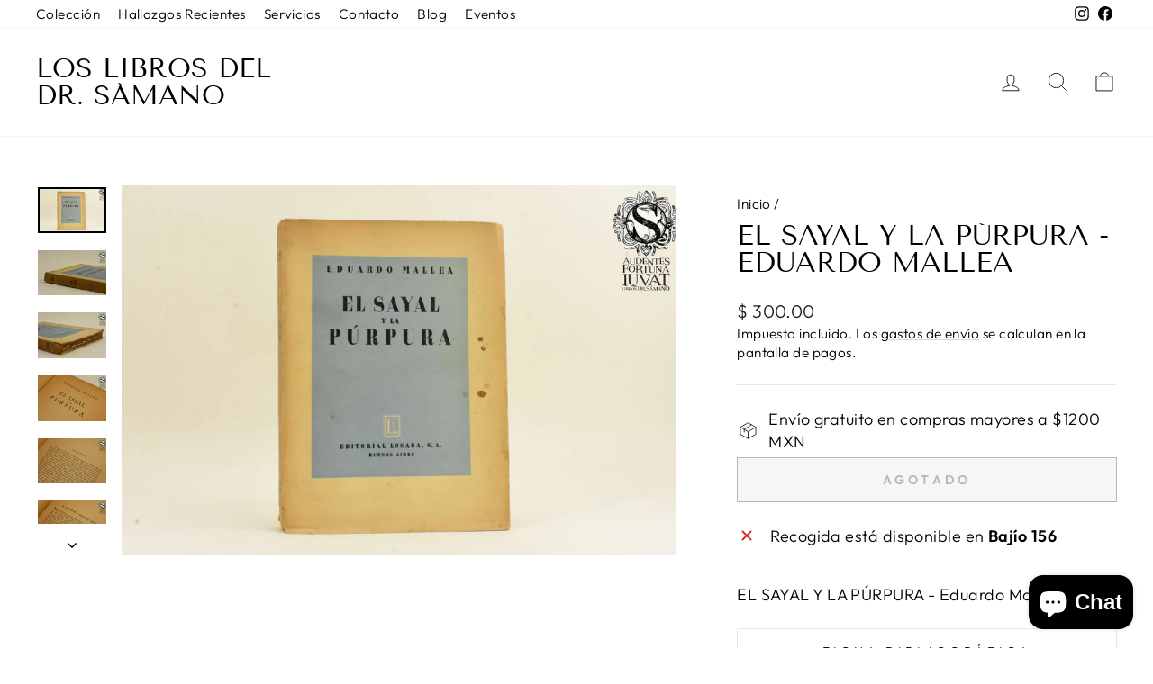

--- FILE ---
content_type: text/html; charset=utf-8
request_url: https://librosdrsamano.com/products/el-sayal-y-la-purpura-eduardo-mallea
body_size: 32744
content:
<!doctype html>
<html class="no-js" lang="es" dir="ltr">
<head>
  <meta charset="utf-8">
  <meta http-equiv="X-UA-Compatible" content="IE=edge,chrome=1">
  <meta name="viewport" content="width=device-width,initial-scale=1">
  <meta name="theme-color" content="#111111">
  <link rel="canonical" href="https://librosdrsamano.com/products/el-sayal-y-la-purpura-eduardo-mallea">
  <link rel="preconnect" href="https://cdn.shopify.com" crossorigin>
  <link rel="preconnect" href="https://fonts.shopifycdn.com" crossorigin>
  <link rel="dns-prefetch" href="https://productreviews.shopifycdn.com">
  <link rel="dns-prefetch" href="https://ajax.googleapis.com">
  <link rel="dns-prefetch" href="https://maps.googleapis.com">
  <link rel="dns-prefetch" href="https://maps.gstatic.com"><link rel="shortcut icon" href="//librosdrsamano.com/cdn/shop/files/samano-favicon_32x32.png?v=1708391976" type="image/png" /><title>EL SAYAL Y LA PÚRPURA - Eduardo Mallea
&ndash; Los Libros del Dr. Sámano
</title>
<meta name="description" content="EL SAYAL Y LA PÚRPURA Por Eduardo Mallea Editorial Losada, S.A Buenos Aires, 1941 197 páginas Ejemplar en buenas condiciones, encuadernación rústica con algunos detalles de uso como se aprecia en las fotografías."><meta property="og:site_name" content="Los Libros del Dr. Sámano">
  <meta property="og:url" content="https://librosdrsamano.com/products/el-sayal-y-la-purpura-eduardo-mallea">
  <meta property="og:title" content="EL SAYAL Y LA PÚRPURA - Eduardo Mallea">
  <meta property="og:type" content="product">
  <meta property="og:description" content="EL SAYAL Y LA PÚRPURA Por Eduardo Mallea Editorial Losada, S.A Buenos Aires, 1941 197 páginas Ejemplar en buenas condiciones, encuadernación rústica con algunos detalles de uso como se aprecia en las fotografías."><meta property="og:image" content="http://librosdrsamano.com/cdn/shop/products/1_b3904173-25e6-4992-8df4-9638ffa8be2b.jpg?v=1635358761">
    <meta property="og:image:secure_url" content="https://librosdrsamano.com/cdn/shop/products/1_b3904173-25e6-4992-8df4-9638ffa8be2b.jpg?v=1635358761">
    <meta property="og:image:width" content="2048">
    <meta property="og:image:height" content="1365"><meta name="twitter:site" content="@">
  <meta name="twitter:card" content="summary_large_image">
  <meta name="twitter:title" content="EL SAYAL Y LA PÚRPURA - Eduardo Mallea">
  <meta name="twitter:description" content="EL SAYAL Y LA PÚRPURA Por Eduardo Mallea Editorial Losada, S.A Buenos Aires, 1941 197 páginas Ejemplar en buenas condiciones, encuadernación rústica con algunos detalles de uso como se aprecia en las fotografías.">
<script async crossorigin fetchpriority="high" src="/cdn/shopifycloud/importmap-polyfill/es-modules-shim.2.4.0.js"></script>
<script type="importmap">
{
  "imports": {
    "element.base-media": "//librosdrsamano.com/cdn/shop/t/15/assets/element.base-media.js?v=61305152781971747521763070657",
    "element.image.parallax": "//librosdrsamano.com/cdn/shop/t/15/assets/element.image.parallax.js?v=59188309605188605141763070657",
    "element.model": "//librosdrsamano.com/cdn/shop/t/15/assets/element.model.js?v=104979259955732717291763070657",
    "element.quantity-selector": "//librosdrsamano.com/cdn/shop/t/15/assets/element.quantity-selector.js?v=68208048201360514121763070657",
    "element.text.rte": "//librosdrsamano.com/cdn/shop/t/15/assets/element.text.rte.js?v=28194737298593644281763070657",
    "element.video": "//librosdrsamano.com/cdn/shop/t/15/assets/element.video.js?v=110560105447302630031763070657",
    "is-land": "//librosdrsamano.com/cdn/shop/t/15/assets/is-land.min.js?v=92343381495565747271763070658",
    "util.misc": "//librosdrsamano.com/cdn/shop/t/15/assets/util.misc.js?v=117964846174238173191763070658",
    "util.product-loader": "//librosdrsamano.com/cdn/shop/t/15/assets/util.product-loader.js?v=71947287259713254281763070658",
    "util.resource-loader": "//librosdrsamano.com/cdn/shop/t/15/assets/util.resource-loader.js?v=81301169148003274841763070658",
    "vendor.in-view": "//librosdrsamano.com/cdn/shop/t/15/assets/vendor.in-view.js?v=126891093837844970591763070658"
  }
}
</script><script type="module" src="//librosdrsamano.com/cdn/shop/t/15/assets/is-land.min.js?v=92343381495565747271763070658"></script>
<style data-shopify>@font-face {
  font-family: "Tenor Sans";
  font-weight: 400;
  font-style: normal;
  font-display: swap;
  src: url("//librosdrsamano.com/cdn/fonts/tenor_sans/tenorsans_n4.966071a72c28462a9256039d3e3dc5b0cf314f65.woff2") format("woff2"),
       url("//librosdrsamano.com/cdn/fonts/tenor_sans/tenorsans_n4.2282841d948f9649ba5c3cad6ea46df268141820.woff") format("woff");
}

  @font-face {
  font-family: Outfit;
  font-weight: 300;
  font-style: normal;
  font-display: swap;
  src: url("//librosdrsamano.com/cdn/fonts/outfit/outfit_n3.8c97ae4c4fac7c2ea467a6dc784857f4de7e0e37.woff2") format("woff2"),
       url("//librosdrsamano.com/cdn/fonts/outfit/outfit_n3.b50a189ccde91f9bceee88f207c18c09f0b62a7b.woff") format("woff");
}


  @font-face {
  font-family: Outfit;
  font-weight: 600;
  font-style: normal;
  font-display: swap;
  src: url("//librosdrsamano.com/cdn/fonts/outfit/outfit_n6.dfcbaa80187851df2e8384061616a8eaa1702fdc.woff2") format("woff2"),
       url("//librosdrsamano.com/cdn/fonts/outfit/outfit_n6.88384e9fc3e36038624caccb938f24ea8008a91d.woff") format("woff");
}

  
  
</style><link href="//librosdrsamano.com/cdn/shop/t/15/assets/theme.css?v=93626464380700918791763070672" rel="stylesheet" type="text/css" media="all" />
<style data-shopify>:root {
    --typeHeaderPrimary: "Tenor Sans";
    --typeHeaderFallback: sans-serif;
    --typeHeaderSize: 36px;
    --typeHeaderWeight: 400;
    --typeHeaderLineHeight: 1;
    --typeHeaderSpacing: 0.0em;

    --typeBasePrimary:Outfit;
    --typeBaseFallback:sans-serif;
    --typeBaseSize: 18px;
    --typeBaseWeight: 300;
    --typeBaseSpacing: 0.025em;
    --typeBaseLineHeight: 1.4;
    --typeBaselineHeightMinus01: 1.3;

    --typeCollectionTitle: 20px;

    --iconWeight: 2px;
    --iconLinecaps: miter;

    
        --buttonRadius: 0;
    

    --colorGridOverlayOpacity: 0.1;
    --colorAnnouncement: #0f0f0f;
    --colorAnnouncementText: #ffffff;

    --colorBody: #ffffff;
    --colorBodyAlpha05: rgba(255, 255, 255, 0.05);
    --colorBodyDim: #f2f2f2;
    --colorBodyLightDim: #fafafa;
    --colorBodyMediumDim: #f5f5f5;


    --colorBorder: #e8e8e1;

    --colorBtnPrimary: #111111;
    --colorBtnPrimaryLight: #2b2b2b;
    --colorBtnPrimaryDim: #040404;
    --colorBtnPrimaryText: #ffffff;

    --colorCartDot: #ff4f33;

    --colorDrawers: #ffffff;
    --colorDrawersDim: #f2f2f2;
    --colorDrawerBorder: #e8e8e1;
    --colorDrawerText: #000000;
    --colorDrawerTextDark: #000000;
    --colorDrawerButton: #111111;
    --colorDrawerButtonText: #ffffff;

    --colorFooter: #ffffff;
    --colorFooterText: #000000;
    --colorFooterTextAlpha01: #000000;

    --colorGridOverlay: #000000;
    --colorGridOverlayOpacity: 0.1;

    --colorHeaderTextAlpha01: rgba(0, 0, 0, 0.1);

    --colorHeroText: #ffffff;

    --colorSmallImageBg: #ffffff;
    --colorLargeImageBg: #0f0f0f;

    --colorImageOverlay: #000000;
    --colorImageOverlayOpacity: 0.1;
    --colorImageOverlayTextShadow: 0.2;

    --colorLink: #000000;

    --colorModalBg: rgba(230, 230, 230, 0.6);

    --colorNav: #ffffff;
    --colorNavText: #000000;

    --colorPrice: #1c1d1d;

    --colorSaleTag: #1c1d1d;
    --colorSaleTagText: #ffffff;

    --colorTextBody: #000000;
    --colorTextBodyAlpha015: rgba(0, 0, 0, 0.15);
    --colorTextBodyAlpha005: rgba(0, 0, 0, 0.05);
    --colorTextBodyAlpha008: rgba(0, 0, 0, 0.08);
    --colorTextSavings: #C20000;

    --urlIcoSelect: url(//librosdrsamano.com/cdn/shop/t/15/assets/ico-select.svg);
    --urlIcoSelectFooter: url(//librosdrsamano.com/cdn/shop/t/15/assets/ico-select-footer.svg);
    --urlIcoSelectWhite: url(//librosdrsamano.com/cdn/shop/t/15/assets/ico-select-white.svg);

    --grid-gutter: 17px;
    --drawer-gutter: 20px;

    --sizeChartMargin: 25px 0;
    --sizeChartIconMargin: 5px;

    --newsletterReminderPadding: 40px;

    /*Shop Pay Installments*/
    --color-body-text: #000000;
    --color-body: #ffffff;
    --color-bg: #ffffff;
    }

    .placeholder-content {
    background-image: linear-gradient(100deg, #ffffff 40%, #f7f7f7 63%, #ffffff 79%);
    }</style><script>
    document.documentElement.className = document.documentElement.className.replace('no-js', 'js');

    window.theme = window.theme || {};
    theme.routes = {
      home: "/",
      cart: "/cart.js",
      cartPage: "/cart",
      cartAdd: "/cart/add.js",
      cartChange: "/cart/change.js",
      search: "/search",
      predictiveSearch: "/search/suggest"
    };
    theme.strings = {
      soldOut: "Agotado",
      unavailable: "No disponible",
      inStockLabel: "Disponible",
      oneStockLabel: "[count] en stock",
      otherStockLabel: "[count] en stock",
      willNotShipUntil: "Será enviado después [date]",
      willBeInStockAfter: "Estará disponible después [date]",
      waitingForStock: "Pedido pendiente, envío pronto",
      savePrice: "Guardar [saved_amount]",
      cartEmpty: "Su carrito actualmente está vacío.",
      cartTermsConfirmation: "Debe aceptar los términos y condiciones de venta para pagar",
      searchCollections: "Colecciones",
      searchPages: "Páginas",
      searchArticles: "Artículos",
      productFrom: "De ",
      maxQuantity: "Solo puedes tener [quantity] de [title] en tu carrito."
    };
    theme.settings = {
      cartType: "drawer",
      isCustomerTemplate: false,
      moneyFormat: "$ {{amount}}",
      saveType: "percent",
      productImageSize: "natural",
      productImageCover: false,
      predictiveSearch: true,
      predictiveSearchType: null,
      predictiveSearchVendor: false,
      predictiveSearchPrice: false,
      quickView: false,
      themeName: 'Impulse',
      themeVersion: "8.1.0"
    };
  </script>

  <script>window.performance && window.performance.mark && window.performance.mark('shopify.content_for_header.start');</script><meta name="google-site-verification" content="mO4x_Z0OGYdbUJUBNMG7ggRTj7JhSHPyNuXtfw-vn7A">
<meta name="facebook-domain-verification" content="ez0c5zosrx57p4cktmeffr0vq3ti9q">
<meta id="shopify-digital-wallet" name="shopify-digital-wallet" content="/50563154098/digital_wallets/dialog">
<link rel="alternate" type="application/json+oembed" href="https://librosdrsamano.com/products/el-sayal-y-la-purpura-eduardo-mallea.oembed">
<script async="async" src="/checkouts/internal/preloads.js?locale=es-MX"></script>
<script id="shopify-features" type="application/json">{"accessToken":"abb8ee0de3f25865dbc7473492aba680","betas":["rich-media-storefront-analytics"],"domain":"librosdrsamano.com","predictiveSearch":true,"shopId":50563154098,"locale":"es"}</script>
<script>var Shopify = Shopify || {};
Shopify.shop = "los-libros-del-dr-samano.myshopify.com";
Shopify.locale = "es";
Shopify.currency = {"active":"MXN","rate":"1.0"};
Shopify.country = "MX";
Shopify.theme = {"name":"Copia actualizada de Copia actualizada de Copia...","id":150199533746,"schema_name":"Impulse","schema_version":"8.1.0","theme_store_id":857,"role":"main"};
Shopify.theme.handle = "null";
Shopify.theme.style = {"id":null,"handle":null};
Shopify.cdnHost = "librosdrsamano.com/cdn";
Shopify.routes = Shopify.routes || {};
Shopify.routes.root = "/";</script>
<script type="module">!function(o){(o.Shopify=o.Shopify||{}).modules=!0}(window);</script>
<script>!function(o){function n(){var o=[];function n(){o.push(Array.prototype.slice.apply(arguments))}return n.q=o,n}var t=o.Shopify=o.Shopify||{};t.loadFeatures=n(),t.autoloadFeatures=n()}(window);</script>
<script id="shop-js-analytics" type="application/json">{"pageType":"product"}</script>
<script defer="defer" async type="module" src="//librosdrsamano.com/cdn/shopifycloud/shop-js/modules/v2/client.init-shop-cart-sync_2Gr3Q33f.es.esm.js"></script>
<script defer="defer" async type="module" src="//librosdrsamano.com/cdn/shopifycloud/shop-js/modules/v2/chunk.common_noJfOIa7.esm.js"></script>
<script defer="defer" async type="module" src="//librosdrsamano.com/cdn/shopifycloud/shop-js/modules/v2/chunk.modal_Deo2FJQo.esm.js"></script>
<script type="module">
  await import("//librosdrsamano.com/cdn/shopifycloud/shop-js/modules/v2/client.init-shop-cart-sync_2Gr3Q33f.es.esm.js");
await import("//librosdrsamano.com/cdn/shopifycloud/shop-js/modules/v2/chunk.common_noJfOIa7.esm.js");
await import("//librosdrsamano.com/cdn/shopifycloud/shop-js/modules/v2/chunk.modal_Deo2FJQo.esm.js");

  window.Shopify.SignInWithShop?.initShopCartSync?.({"fedCMEnabled":true,"windoidEnabled":true});

</script>
<script>(function() {
  var isLoaded = false;
  function asyncLoad() {
    if (isLoaded) return;
    isLoaded = true;
    var urls = ["https:\/\/api.omappapi.com\/shopify\/embed\/?shop=los-libros-del-dr-samano.myshopify.com","https:\/\/assets1.adroll.com\/shopify\/latest\/j\/shopify_rolling_bootstrap_v2.js?adroll_adv_id=LRES6GR5VVHP3DRFILFH2F\u0026adroll_pix_id=OQ3SLX3EX5HL7MMPXO6CEG\u0026shop=los-libros-del-dr-samano.myshopify.com"];
    for (var i = 0; i < urls.length; i++) {
      var s = document.createElement('script');
      s.type = 'text/javascript';
      s.async = true;
      s.src = urls[i];
      var x = document.getElementsByTagName('script')[0];
      x.parentNode.insertBefore(s, x);
    }
  };
  if(window.attachEvent) {
    window.attachEvent('onload', asyncLoad);
  } else {
    window.addEventListener('load', asyncLoad, false);
  }
})();</script>
<script id="__st">var __st={"a":50563154098,"offset":-21600,"reqid":"0dc40e04-3591-4e60-9701-bec42ebb6168-1769058768","pageurl":"librosdrsamano.com\/products\/el-sayal-y-la-purpura-eduardo-mallea","u":"9f7d8919a5a3","p":"product","rtyp":"product","rid":7108505960626};</script>
<script>window.ShopifyPaypalV4VisibilityTracking = true;</script>
<script id="captcha-bootstrap">!function(){'use strict';const t='contact',e='account',n='new_comment',o=[[t,t],['blogs',n],['comments',n],[t,'customer']],c=[[e,'customer_login'],[e,'guest_login'],[e,'recover_customer_password'],[e,'create_customer']],r=t=>t.map((([t,e])=>`form[action*='/${t}']:not([data-nocaptcha='true']) input[name='form_type'][value='${e}']`)).join(','),a=t=>()=>t?[...document.querySelectorAll(t)].map((t=>t.form)):[];function s(){const t=[...o],e=r(t);return a(e)}const i='password',u='form_key',d=['recaptcha-v3-token','g-recaptcha-response','h-captcha-response',i],f=()=>{try{return window.sessionStorage}catch{return}},m='__shopify_v',_=t=>t.elements[u];function p(t,e,n=!1){try{const o=window.sessionStorage,c=JSON.parse(o.getItem(e)),{data:r}=function(t){const{data:e,action:n}=t;return t[m]||n?{data:e,action:n}:{data:t,action:n}}(c);for(const[e,n]of Object.entries(r))t.elements[e]&&(t.elements[e].value=n);n&&o.removeItem(e)}catch(o){console.error('form repopulation failed',{error:o})}}const l='form_type',E='cptcha';function T(t){t.dataset[E]=!0}const w=window,h=w.document,L='Shopify',v='ce_forms',y='captcha';let A=!1;((t,e)=>{const n=(g='f06e6c50-85a8-45c8-87d0-21a2b65856fe',I='https://cdn.shopify.com/shopifycloud/storefront-forms-hcaptcha/ce_storefront_forms_captcha_hcaptcha.v1.5.2.iife.js',D={infoText:'Protegido por hCaptcha',privacyText:'Privacidad',termsText:'Términos'},(t,e,n)=>{const o=w[L][v],c=o.bindForm;if(c)return c(t,g,e,D).then(n);var r;o.q.push([[t,g,e,D],n]),r=I,A||(h.body.append(Object.assign(h.createElement('script'),{id:'captcha-provider',async:!0,src:r})),A=!0)});var g,I,D;w[L]=w[L]||{},w[L][v]=w[L][v]||{},w[L][v].q=[],w[L][y]=w[L][y]||{},w[L][y].protect=function(t,e){n(t,void 0,e),T(t)},Object.freeze(w[L][y]),function(t,e,n,w,h,L){const[v,y,A,g]=function(t,e,n){const i=e?o:[],u=t?c:[],d=[...i,...u],f=r(d),m=r(i),_=r(d.filter((([t,e])=>n.includes(e))));return[a(f),a(m),a(_),s()]}(w,h,L),I=t=>{const e=t.target;return e instanceof HTMLFormElement?e:e&&e.form},D=t=>v().includes(t);t.addEventListener('submit',(t=>{const e=I(t);if(!e)return;const n=D(e)&&!e.dataset.hcaptchaBound&&!e.dataset.recaptchaBound,o=_(e),c=g().includes(e)&&(!o||!o.value);(n||c)&&t.preventDefault(),c&&!n&&(function(t){try{if(!f())return;!function(t){const e=f();if(!e)return;const n=_(t);if(!n)return;const o=n.value;o&&e.removeItem(o)}(t);const e=Array.from(Array(32),(()=>Math.random().toString(36)[2])).join('');!function(t,e){_(t)||t.append(Object.assign(document.createElement('input'),{type:'hidden',name:u})),t.elements[u].value=e}(t,e),function(t,e){const n=f();if(!n)return;const o=[...t.querySelectorAll(`input[type='${i}']`)].map((({name:t})=>t)),c=[...d,...o],r={};for(const[a,s]of new FormData(t).entries())c.includes(a)||(r[a]=s);n.setItem(e,JSON.stringify({[m]:1,action:t.action,data:r}))}(t,e)}catch(e){console.error('failed to persist form',e)}}(e),e.submit())}));const S=(t,e)=>{t&&!t.dataset[E]&&(n(t,e.some((e=>e===t))),T(t))};for(const o of['focusin','change'])t.addEventListener(o,(t=>{const e=I(t);D(e)&&S(e,y())}));const B=e.get('form_key'),M=e.get(l),P=B&&M;t.addEventListener('DOMContentLoaded',(()=>{const t=y();if(P)for(const e of t)e.elements[l].value===M&&p(e,B);[...new Set([...A(),...v().filter((t=>'true'===t.dataset.shopifyCaptcha))])].forEach((e=>S(e,t)))}))}(h,new URLSearchParams(w.location.search),n,t,e,['guest_login'])})(!0,!0)}();</script>
<script integrity="sha256-4kQ18oKyAcykRKYeNunJcIwy7WH5gtpwJnB7kiuLZ1E=" data-source-attribution="shopify.loadfeatures" defer="defer" src="//librosdrsamano.com/cdn/shopifycloud/storefront/assets/storefront/load_feature-a0a9edcb.js" crossorigin="anonymous"></script>
<script data-source-attribution="shopify.dynamic_checkout.dynamic.init">var Shopify=Shopify||{};Shopify.PaymentButton=Shopify.PaymentButton||{isStorefrontPortableWallets:!0,init:function(){window.Shopify.PaymentButton.init=function(){};var t=document.createElement("script");t.src="https://librosdrsamano.com/cdn/shopifycloud/portable-wallets/latest/portable-wallets.es.js",t.type="module",document.head.appendChild(t)}};
</script>
<script data-source-attribution="shopify.dynamic_checkout.buyer_consent">
  function portableWalletsHideBuyerConsent(e){var t=document.getElementById("shopify-buyer-consent"),n=document.getElementById("shopify-subscription-policy-button");t&&n&&(t.classList.add("hidden"),t.setAttribute("aria-hidden","true"),n.removeEventListener("click",e))}function portableWalletsShowBuyerConsent(e){var t=document.getElementById("shopify-buyer-consent"),n=document.getElementById("shopify-subscription-policy-button");t&&n&&(t.classList.remove("hidden"),t.removeAttribute("aria-hidden"),n.addEventListener("click",e))}window.Shopify?.PaymentButton&&(window.Shopify.PaymentButton.hideBuyerConsent=portableWalletsHideBuyerConsent,window.Shopify.PaymentButton.showBuyerConsent=portableWalletsShowBuyerConsent);
</script>
<script>
  function portableWalletsCleanup(e){e&&e.src&&console.error("Failed to load portable wallets script "+e.src);var t=document.querySelectorAll("shopify-accelerated-checkout .shopify-payment-button__skeleton, shopify-accelerated-checkout-cart .wallet-cart-button__skeleton"),e=document.getElementById("shopify-buyer-consent");for(let e=0;e<t.length;e++)t[e].remove();e&&e.remove()}function portableWalletsNotLoadedAsModule(e){e instanceof ErrorEvent&&"string"==typeof e.message&&e.message.includes("import.meta")&&"string"==typeof e.filename&&e.filename.includes("portable-wallets")&&(window.removeEventListener("error",portableWalletsNotLoadedAsModule),window.Shopify.PaymentButton.failedToLoad=e,"loading"===document.readyState?document.addEventListener("DOMContentLoaded",window.Shopify.PaymentButton.init):window.Shopify.PaymentButton.init())}window.addEventListener("error",portableWalletsNotLoadedAsModule);
</script>

<script type="module" src="https://librosdrsamano.com/cdn/shopifycloud/portable-wallets/latest/portable-wallets.es.js" onError="portableWalletsCleanup(this)" crossorigin="anonymous"></script>
<script nomodule>
  document.addEventListener("DOMContentLoaded", portableWalletsCleanup);
</script>

<link id="shopify-accelerated-checkout-styles" rel="stylesheet" media="screen" href="https://librosdrsamano.com/cdn/shopifycloud/portable-wallets/latest/accelerated-checkout-backwards-compat.css" crossorigin="anonymous">
<style id="shopify-accelerated-checkout-cart">
        #shopify-buyer-consent {
  margin-top: 1em;
  display: inline-block;
  width: 100%;
}

#shopify-buyer-consent.hidden {
  display: none;
}

#shopify-subscription-policy-button {
  background: none;
  border: none;
  padding: 0;
  text-decoration: underline;
  font-size: inherit;
  cursor: pointer;
}

#shopify-subscription-policy-button::before {
  box-shadow: none;
}

      </style>

<script>window.performance && window.performance.mark && window.performance.mark('shopify.content_for_header.end');</script>

  <style data-shopify>
    :root {
      /* Root Variables */
      /* ========================= */
      --root-color-primary: #000000;
      --color-primary: #000000;
      --root-color-secondary: #ffffff;
      --color-secondary: #ffffff;
      --color-sale-tag: #1c1d1d;
      --color-sale-tag-text: #ffffff;
      --layout-section-padding-block: 3rem;
      --layout-section-padding-inline--md: 40px;
      --layout-section-max-inline-size: 1420px; 


      /* Text */
      /* ========================= */
      
      /* Body Font Styles */
      --element-text-font-family--body: Outfit;
      --element-text-font-family-fallback--body: sans-serif;
      --element-text-font-weight--body: 300;
      --element-text-letter-spacing--body: 0.025em;
      --element-text-text-transform--body: none;

      /* Body Font Sizes */
      --element-text-font-size--body: initial;
      --element-text-font-size--body-xs: 14px;
      --element-text-font-size--body-sm: 16px;
      --element-text-font-size--body-md: 18px;
      --element-text-font-size--body-lg: 20px;
      
      /* Body Line Heights */
      --element-text-line-height--body: 1.4;

      /* Heading Font Styles */
      --element-text-font-family--heading: "Tenor Sans";
      --element-text-font-family-fallback--heading: sans-serif;
      --element-text-font-weight--heading: 400;
      --element-text-letter-spacing--heading: 0.0em;
      
      
      --element-text-text-transform--heading: uppercase;
       
      
      
      /* Heading Font Sizes */
      --element-text-font-size--heading-2xl: 52px;
      --element-text-font-size--heading-xl: 36px;
      --element-text-font-size--heading-lg: 30px;
      --element-text-font-size--heading-md: 28px;
      --element-text-font-size--heading-sm: 22px;
      --element-text-font-size--heading-xs: 20px;
      
      /* Heading Line Heights */
      --element-text-line-height--heading: 1;

      /* Buttons */
      /* ========================= */
      
          --element-button-radius: 0;
      

      --element-button-padding-block: 12px;
      --element-button-text-transform: uppercase;
      --element-button-font-weight: 800;
      --element-button-font-size: max(calc(var(--typeBaseSize) - 4px), 13px);
      --element-button-letter-spacing: .3em;

      /* Base Color Variables */
      --element-button-color-primary: #111111;
      --element-button-color-secondary: #ffffff;
      --element-button-shade-border: 100%;

      /* Hover State Variables */
      --element-button-shade-background--hover: 0%;
      --element-button-shade-border--hover: 100%;

      /* Focus State Variables */
      --element-button-color-focus: var(--color-focus);

      /* Inputs */
      /* ========================= */
      
          --element-icon-radius: 0;
      

      --element-input-font-size: var(--element-text-font-size--body-sm);
      --element-input-box-shadow-shade: 100%;

      /* Hover State Variables */
      --element-input-background-shade--hover: 0%;
      --element-input-box-shadow-spread-radius--hover: 1px;
    }

    @media only screen and (max-width: 768px) {
      :root {
        --element-button-font-size: max(calc(var(--typeBaseSize) - 5px), 11px);
      }
    }

    .element-radio {
        &:has(input[type='radio']:checked) {
          --element-button-color: var(--element-button-color-secondary);
        }
    }

    /* ATC Button Overrides */
    /* ========================= */

    .element-button[type="submit"],
    .element-button[type="submit"] .element-text,
    .element-button--shopify-payment-wrapper button {
      --element-button-padding-block: 13px;
      --element-button-padding-inline: 20px;
      --element-button-line-height: 1.42;
      --_font-size--body-md: var(--element-button-font-size);

      line-height: 1.42 !important;
    }

    /* When dynamic checkout is enabled */
    product-form:has(.element-button--shopify-payment-wrapper) {
      --element-button-color: #000000;

      .element-button[type="submit"],
      .element-button--shopify-payment-wrapper button {
        min-height: 50px !important;
      }

      .shopify-payment-button {
        margin: 0;
      }
    }

    /* Hover animation for non-angled buttons */
    body:not([data-button_style='angled']) .element-button[type="submit"] {
      position: relative;
      overflow: hidden;

      &:after {
        content: '';
        position: absolute;
        top: 0;
        left: 150%;
        width: 200%;
        height: 100%;
        transform: skewX(-20deg);
        background-image: linear-gradient(to right,transparent, rgba(255,255,255,.25),transparent);
      }

      &:hover:after {
        animation: shine 0.75s cubic-bezier(0.01, 0.56, 1, 1);
      }
    }

    /* ANGLED STYLE - ATC Button Overrides */
    /* ========================= */
    
    [data-button_style='angled'] {
      --element-button-shade-background--active: var(--element-button-shade-background);
      --element-button-shade-border--active: var(--element-button-shade-border);

      .element-button[type="submit"] {
        --_box-shadow: none;

        position: relative;
        max-width: 94%;
        border-top: 1px solid #111111;
        border-bottom: 1px solid #111111;
        
        &:before,
        &:after {
          content: '';
          position: absolute;
          display: block;
          top: -1px;
          bottom: -1px;
          width: 20px;
          transform: skewX(-12deg);
          background-color: #111111;
        }
        
        &:before {
          left: -6px;
        }
        
        &:after {
          right: -6px;
        }
      }

      /* When dynamic checkout is enabled */
      product-form:has(.element-button--shopify-payment-wrapper) {
        .element-button[type="submit"]:before,
        .element-button[type="submit"]:after {
          background-color: color-mix(in srgb,var(--_color-text) var(--_shade-background),var(--_color-background));
          border-top: 1px solid #111111;
          border-bottom: 1px solid #111111;
        }

        .element-button[type="submit"]:before {
          border-left: 1px solid #111111;
        }
        
        .element-button[type="submit"]:after {
          border-right: 1px solid #111111;
        }
      }

      .element-button--shopify-payment-wrapper {
        --_color-background: #111111;

        button:hover,
        button:before,
        button:after {
          background-color: color-mix(in srgb,var(--_color-text) var(--_shade-background),var(--_color-background)) !important;
        }

        button:not(button:focus-visible) {
          box-shadow: none !important;
        }
      }
    }
  </style>

  <script src="//librosdrsamano.com/cdn/shop/t/15/assets/vendor-scripts-v11.js" defer="defer"></script><script src="//librosdrsamano.com/cdn/shop/t/15/assets/theme.js?v=22325264162658116151763070658" defer="defer"></script>
<script src="https://cdn.shopify.com/extensions/e8878072-2f6b-4e89-8082-94b04320908d/inbox-1254/assets/inbox-chat-loader.js" type="text/javascript" defer="defer"></script>
<link href="https://monorail-edge.shopifysvc.com" rel="dns-prefetch">
<script>(function(){if ("sendBeacon" in navigator && "performance" in window) {try {var session_token_from_headers = performance.getEntriesByType('navigation')[0].serverTiming.find(x => x.name == '_s').description;} catch {var session_token_from_headers = undefined;}var session_cookie_matches = document.cookie.match(/_shopify_s=([^;]*)/);var session_token_from_cookie = session_cookie_matches && session_cookie_matches.length === 2 ? session_cookie_matches[1] : "";var session_token = session_token_from_headers || session_token_from_cookie || "";function handle_abandonment_event(e) {var entries = performance.getEntries().filter(function(entry) {return /monorail-edge.shopifysvc.com/.test(entry.name);});if (!window.abandonment_tracked && entries.length === 0) {window.abandonment_tracked = true;var currentMs = Date.now();var navigation_start = performance.timing.navigationStart;var payload = {shop_id: 50563154098,url: window.location.href,navigation_start,duration: currentMs - navigation_start,session_token,page_type: "product"};window.navigator.sendBeacon("https://monorail-edge.shopifysvc.com/v1/produce", JSON.stringify({schema_id: "online_store_buyer_site_abandonment/1.1",payload: payload,metadata: {event_created_at_ms: currentMs,event_sent_at_ms: currentMs}}));}}window.addEventListener('pagehide', handle_abandonment_event);}}());</script>
<script id="web-pixels-manager-setup">(function e(e,d,r,n,o){if(void 0===o&&(o={}),!Boolean(null===(a=null===(i=window.Shopify)||void 0===i?void 0:i.analytics)||void 0===a?void 0:a.replayQueue)){var i,a;window.Shopify=window.Shopify||{};var t=window.Shopify;t.analytics=t.analytics||{};var s=t.analytics;s.replayQueue=[],s.publish=function(e,d,r){return s.replayQueue.push([e,d,r]),!0};try{self.performance.mark("wpm:start")}catch(e){}var l=function(){var e={modern:/Edge?\/(1{2}[4-9]|1[2-9]\d|[2-9]\d{2}|\d{4,})\.\d+(\.\d+|)|Firefox\/(1{2}[4-9]|1[2-9]\d|[2-9]\d{2}|\d{4,})\.\d+(\.\d+|)|Chrom(ium|e)\/(9{2}|\d{3,})\.\d+(\.\d+|)|(Maci|X1{2}).+ Version\/(15\.\d+|(1[6-9]|[2-9]\d|\d{3,})\.\d+)([,.]\d+|)( \(\w+\)|)( Mobile\/\w+|) Safari\/|Chrome.+OPR\/(9{2}|\d{3,})\.\d+\.\d+|(CPU[ +]OS|iPhone[ +]OS|CPU[ +]iPhone|CPU IPhone OS|CPU iPad OS)[ +]+(15[._]\d+|(1[6-9]|[2-9]\d|\d{3,})[._]\d+)([._]\d+|)|Android:?[ /-](13[3-9]|1[4-9]\d|[2-9]\d{2}|\d{4,})(\.\d+|)(\.\d+|)|Android.+Firefox\/(13[5-9]|1[4-9]\d|[2-9]\d{2}|\d{4,})\.\d+(\.\d+|)|Android.+Chrom(ium|e)\/(13[3-9]|1[4-9]\d|[2-9]\d{2}|\d{4,})\.\d+(\.\d+|)|SamsungBrowser\/([2-9]\d|\d{3,})\.\d+/,legacy:/Edge?\/(1[6-9]|[2-9]\d|\d{3,})\.\d+(\.\d+|)|Firefox\/(5[4-9]|[6-9]\d|\d{3,})\.\d+(\.\d+|)|Chrom(ium|e)\/(5[1-9]|[6-9]\d|\d{3,})\.\d+(\.\d+|)([\d.]+$|.*Safari\/(?![\d.]+ Edge\/[\d.]+$))|(Maci|X1{2}).+ Version\/(10\.\d+|(1[1-9]|[2-9]\d|\d{3,})\.\d+)([,.]\d+|)( \(\w+\)|)( Mobile\/\w+|) Safari\/|Chrome.+OPR\/(3[89]|[4-9]\d|\d{3,})\.\d+\.\d+|(CPU[ +]OS|iPhone[ +]OS|CPU[ +]iPhone|CPU IPhone OS|CPU iPad OS)[ +]+(10[._]\d+|(1[1-9]|[2-9]\d|\d{3,})[._]\d+)([._]\d+|)|Android:?[ /-](13[3-9]|1[4-9]\d|[2-9]\d{2}|\d{4,})(\.\d+|)(\.\d+|)|Mobile Safari.+OPR\/([89]\d|\d{3,})\.\d+\.\d+|Android.+Firefox\/(13[5-9]|1[4-9]\d|[2-9]\d{2}|\d{4,})\.\d+(\.\d+|)|Android.+Chrom(ium|e)\/(13[3-9]|1[4-9]\d|[2-9]\d{2}|\d{4,})\.\d+(\.\d+|)|Android.+(UC? ?Browser|UCWEB|U3)[ /]?(15\.([5-9]|\d{2,})|(1[6-9]|[2-9]\d|\d{3,})\.\d+)\.\d+|SamsungBrowser\/(5\.\d+|([6-9]|\d{2,})\.\d+)|Android.+MQ{2}Browser\/(14(\.(9|\d{2,})|)|(1[5-9]|[2-9]\d|\d{3,})(\.\d+|))(\.\d+|)|K[Aa][Ii]OS\/(3\.\d+|([4-9]|\d{2,})\.\d+)(\.\d+|)/},d=e.modern,r=e.legacy,n=navigator.userAgent;return n.match(d)?"modern":n.match(r)?"legacy":"unknown"}(),u="modern"===l?"modern":"legacy",c=(null!=n?n:{modern:"",legacy:""})[u],f=function(e){return[e.baseUrl,"/wpm","/b",e.hashVersion,"modern"===e.buildTarget?"m":"l",".js"].join("")}({baseUrl:d,hashVersion:r,buildTarget:u}),m=function(e){var d=e.version,r=e.bundleTarget,n=e.surface,o=e.pageUrl,i=e.monorailEndpoint;return{emit:function(e){var a=e.status,t=e.errorMsg,s=(new Date).getTime(),l=JSON.stringify({metadata:{event_sent_at_ms:s},events:[{schema_id:"web_pixels_manager_load/3.1",payload:{version:d,bundle_target:r,page_url:o,status:a,surface:n,error_msg:t},metadata:{event_created_at_ms:s}}]});if(!i)return console&&console.warn&&console.warn("[Web Pixels Manager] No Monorail endpoint provided, skipping logging."),!1;try{return self.navigator.sendBeacon.bind(self.navigator)(i,l)}catch(e){}var u=new XMLHttpRequest;try{return u.open("POST",i,!0),u.setRequestHeader("Content-Type","text/plain"),u.send(l),!0}catch(e){return console&&console.warn&&console.warn("[Web Pixels Manager] Got an unhandled error while logging to Monorail."),!1}}}}({version:r,bundleTarget:l,surface:e.surface,pageUrl:self.location.href,monorailEndpoint:e.monorailEndpoint});try{o.browserTarget=l,function(e){var d=e.src,r=e.async,n=void 0===r||r,o=e.onload,i=e.onerror,a=e.sri,t=e.scriptDataAttributes,s=void 0===t?{}:t,l=document.createElement("script"),u=document.querySelector("head"),c=document.querySelector("body");if(l.async=n,l.src=d,a&&(l.integrity=a,l.crossOrigin="anonymous"),s)for(var f in s)if(Object.prototype.hasOwnProperty.call(s,f))try{l.dataset[f]=s[f]}catch(e){}if(o&&l.addEventListener("load",o),i&&l.addEventListener("error",i),u)u.appendChild(l);else{if(!c)throw new Error("Did not find a head or body element to append the script");c.appendChild(l)}}({src:f,async:!0,onload:function(){if(!function(){var e,d;return Boolean(null===(d=null===(e=window.Shopify)||void 0===e?void 0:e.analytics)||void 0===d?void 0:d.initialized)}()){var d=window.webPixelsManager.init(e)||void 0;if(d){var r=window.Shopify.analytics;r.replayQueue.forEach((function(e){var r=e[0],n=e[1],o=e[2];d.publishCustomEvent(r,n,o)})),r.replayQueue=[],r.publish=d.publishCustomEvent,r.visitor=d.visitor,r.initialized=!0}}},onerror:function(){return m.emit({status:"failed",errorMsg:"".concat(f," has failed to load")})},sri:function(e){var d=/^sha384-[A-Za-z0-9+/=]+$/;return"string"==typeof e&&d.test(e)}(c)?c:"",scriptDataAttributes:o}),m.emit({status:"loading"})}catch(e){m.emit({status:"failed",errorMsg:(null==e?void 0:e.message)||"Unknown error"})}}})({shopId: 50563154098,storefrontBaseUrl: "https://librosdrsamano.com",extensionsBaseUrl: "https://extensions.shopifycdn.com/cdn/shopifycloud/web-pixels-manager",monorailEndpoint: "https://monorail-edge.shopifysvc.com/unstable/produce_batch",surface: "storefront-renderer",enabledBetaFlags: ["2dca8a86"],webPixelsConfigList: [{"id":"559644850","configuration":"{\"config\":\"{\\\"pixel_id\\\":\\\"G-PSFHS0CRZ2\\\",\\\"target_country\\\":\\\"MX\\\",\\\"gtag_events\\\":[{\\\"type\\\":\\\"search\\\",\\\"action_label\\\":[\\\"G-PSFHS0CRZ2\\\",\\\"AW-1028701440\\\/ASZLCKTIgrABEID6wuoD\\\"]},{\\\"type\\\":\\\"begin_checkout\\\",\\\"action_label\\\":[\\\"G-PSFHS0CRZ2\\\",\\\"AW-1028701440\\\/VkUkCKHIgrABEID6wuoD\\\"]},{\\\"type\\\":\\\"view_item\\\",\\\"action_label\\\":[\\\"G-PSFHS0CRZ2\\\",\\\"AW-1028701440\\\/mpzOCJvIgrABEID6wuoD\\\",\\\"MC-6J196K2DFG\\\"]},{\\\"type\\\":\\\"purchase\\\",\\\"action_label\\\":[\\\"G-PSFHS0CRZ2\\\",\\\"AW-1028701440\\\/J3ZFCJjIgrABEID6wuoD\\\",\\\"MC-6J196K2DFG\\\"]},{\\\"type\\\":\\\"page_view\\\",\\\"action_label\\\":[\\\"G-PSFHS0CRZ2\\\",\\\"AW-1028701440\\\/V5RwCJ3HgrABEID6wuoD\\\",\\\"MC-6J196K2DFG\\\"]},{\\\"type\\\":\\\"add_payment_info\\\",\\\"action_label\\\":[\\\"G-PSFHS0CRZ2\\\",\\\"AW-1028701440\\\/SuyYCKfIgrABEID6wuoD\\\"]},{\\\"type\\\":\\\"add_to_cart\\\",\\\"action_label\\\":[\\\"G-PSFHS0CRZ2\\\",\\\"AW-1028701440\\\/jgmXCJ7IgrABEID6wuoD\\\"]}],\\\"enable_monitoring_mode\\\":false}\"}","eventPayloadVersion":"v1","runtimeContext":"OPEN","scriptVersion":"b2a88bafab3e21179ed38636efcd8a93","type":"APP","apiClientId":1780363,"privacyPurposes":[],"dataSharingAdjustments":{"protectedCustomerApprovalScopes":["read_customer_address","read_customer_email","read_customer_name","read_customer_personal_data","read_customer_phone"]}},{"id":"237568178","configuration":"{\"pixel_id\":\"735150580584941\",\"pixel_type\":\"facebook_pixel\",\"metaapp_system_user_token\":\"-\"}","eventPayloadVersion":"v1","runtimeContext":"OPEN","scriptVersion":"ca16bc87fe92b6042fbaa3acc2fbdaa6","type":"APP","apiClientId":2329312,"privacyPurposes":["ANALYTICS","MARKETING","SALE_OF_DATA"],"dataSharingAdjustments":{"protectedCustomerApprovalScopes":["read_customer_address","read_customer_email","read_customer_name","read_customer_personal_data","read_customer_phone"]}},{"id":"99254450","eventPayloadVersion":"v1","runtimeContext":"LAX","scriptVersion":"1","type":"CUSTOM","privacyPurposes":["ANALYTICS"],"name":"Google Analytics tag (migrated)"},{"id":"shopify-app-pixel","configuration":"{}","eventPayloadVersion":"v1","runtimeContext":"STRICT","scriptVersion":"0450","apiClientId":"shopify-pixel","type":"APP","privacyPurposes":["ANALYTICS","MARKETING"]},{"id":"shopify-custom-pixel","eventPayloadVersion":"v1","runtimeContext":"LAX","scriptVersion":"0450","apiClientId":"shopify-pixel","type":"CUSTOM","privacyPurposes":["ANALYTICS","MARKETING"]}],isMerchantRequest: false,initData: {"shop":{"name":"Los Libros del Dr. Sámano","paymentSettings":{"currencyCode":"MXN"},"myshopifyDomain":"los-libros-del-dr-samano.myshopify.com","countryCode":"MX","storefrontUrl":"https:\/\/librosdrsamano.com"},"customer":null,"cart":null,"checkout":null,"productVariants":[{"price":{"amount":300.0,"currencyCode":"MXN"},"product":{"title":"EL SAYAL Y LA PÚRPURA - Eduardo Mallea","vendor":"Los Libros del Dr. Sámano","id":"7108505960626","untranslatedTitle":"EL SAYAL Y LA PÚRPURA - Eduardo Mallea","url":"\/products\/el-sayal-y-la-purpura-eduardo-mallea","type":"Used"},"id":"41229867417778","image":{"src":"\/\/librosdrsamano.com\/cdn\/shop\/products\/1_b3904173-25e6-4992-8df4-9638ffa8be2b.jpg?v=1635358761"},"sku":"LAON89","title":"Default Title","untranslatedTitle":"Default Title"}],"purchasingCompany":null},},"https://librosdrsamano.com/cdn","fcfee988w5aeb613cpc8e4bc33m6693e112",{"modern":"","legacy":""},{"shopId":"50563154098","storefrontBaseUrl":"https:\/\/librosdrsamano.com","extensionBaseUrl":"https:\/\/extensions.shopifycdn.com\/cdn\/shopifycloud\/web-pixels-manager","surface":"storefront-renderer","enabledBetaFlags":"[\"2dca8a86\"]","isMerchantRequest":"false","hashVersion":"fcfee988w5aeb613cpc8e4bc33m6693e112","publish":"custom","events":"[[\"page_viewed\",{}],[\"product_viewed\",{\"productVariant\":{\"price\":{\"amount\":300.0,\"currencyCode\":\"MXN\"},\"product\":{\"title\":\"EL SAYAL Y LA PÚRPURA - Eduardo Mallea\",\"vendor\":\"Los Libros del Dr. Sámano\",\"id\":\"7108505960626\",\"untranslatedTitle\":\"EL SAYAL Y LA PÚRPURA - Eduardo Mallea\",\"url\":\"\/products\/el-sayal-y-la-purpura-eduardo-mallea\",\"type\":\"Used\"},\"id\":\"41229867417778\",\"image\":{\"src\":\"\/\/librosdrsamano.com\/cdn\/shop\/products\/1_b3904173-25e6-4992-8df4-9638ffa8be2b.jpg?v=1635358761\"},\"sku\":\"LAON89\",\"title\":\"Default Title\",\"untranslatedTitle\":\"Default Title\"}}]]"});</script><script>
  window.ShopifyAnalytics = window.ShopifyAnalytics || {};
  window.ShopifyAnalytics.meta = window.ShopifyAnalytics.meta || {};
  window.ShopifyAnalytics.meta.currency = 'MXN';
  var meta = {"product":{"id":7108505960626,"gid":"gid:\/\/shopify\/Product\/7108505960626","vendor":"Los Libros del Dr. Sámano","type":"Used","handle":"el-sayal-y-la-purpura-eduardo-mallea","variants":[{"id":41229867417778,"price":30000,"name":"EL SAYAL Y LA PÚRPURA - Eduardo Mallea","public_title":null,"sku":"LAON89"}],"remote":false},"page":{"pageType":"product","resourceType":"product","resourceId":7108505960626,"requestId":"0dc40e04-3591-4e60-9701-bec42ebb6168-1769058768"}};
  for (var attr in meta) {
    window.ShopifyAnalytics.meta[attr] = meta[attr];
  }
</script>
<script class="analytics">
  (function () {
    var customDocumentWrite = function(content) {
      var jquery = null;

      if (window.jQuery) {
        jquery = window.jQuery;
      } else if (window.Checkout && window.Checkout.$) {
        jquery = window.Checkout.$;
      }

      if (jquery) {
        jquery('body').append(content);
      }
    };

    var hasLoggedConversion = function(token) {
      if (token) {
        return document.cookie.indexOf('loggedConversion=' + token) !== -1;
      }
      return false;
    }

    var setCookieIfConversion = function(token) {
      if (token) {
        var twoMonthsFromNow = new Date(Date.now());
        twoMonthsFromNow.setMonth(twoMonthsFromNow.getMonth() + 2);

        document.cookie = 'loggedConversion=' + token + '; expires=' + twoMonthsFromNow;
      }
    }

    var trekkie = window.ShopifyAnalytics.lib = window.trekkie = window.trekkie || [];
    if (trekkie.integrations) {
      return;
    }
    trekkie.methods = [
      'identify',
      'page',
      'ready',
      'track',
      'trackForm',
      'trackLink'
    ];
    trekkie.factory = function(method) {
      return function() {
        var args = Array.prototype.slice.call(arguments);
        args.unshift(method);
        trekkie.push(args);
        return trekkie;
      };
    };
    for (var i = 0; i < trekkie.methods.length; i++) {
      var key = trekkie.methods[i];
      trekkie[key] = trekkie.factory(key);
    }
    trekkie.load = function(config) {
      trekkie.config = config || {};
      trekkie.config.initialDocumentCookie = document.cookie;
      var first = document.getElementsByTagName('script')[0];
      var script = document.createElement('script');
      script.type = 'text/javascript';
      script.onerror = function(e) {
        var scriptFallback = document.createElement('script');
        scriptFallback.type = 'text/javascript';
        scriptFallback.onerror = function(error) {
                var Monorail = {
      produce: function produce(monorailDomain, schemaId, payload) {
        var currentMs = new Date().getTime();
        var event = {
          schema_id: schemaId,
          payload: payload,
          metadata: {
            event_created_at_ms: currentMs,
            event_sent_at_ms: currentMs
          }
        };
        return Monorail.sendRequest("https://" + monorailDomain + "/v1/produce", JSON.stringify(event));
      },
      sendRequest: function sendRequest(endpointUrl, payload) {
        // Try the sendBeacon API
        if (window && window.navigator && typeof window.navigator.sendBeacon === 'function' && typeof window.Blob === 'function' && !Monorail.isIos12()) {
          var blobData = new window.Blob([payload], {
            type: 'text/plain'
          });

          if (window.navigator.sendBeacon(endpointUrl, blobData)) {
            return true;
          } // sendBeacon was not successful

        } // XHR beacon

        var xhr = new XMLHttpRequest();

        try {
          xhr.open('POST', endpointUrl);
          xhr.setRequestHeader('Content-Type', 'text/plain');
          xhr.send(payload);
        } catch (e) {
          console.log(e);
        }

        return false;
      },
      isIos12: function isIos12() {
        return window.navigator.userAgent.lastIndexOf('iPhone; CPU iPhone OS 12_') !== -1 || window.navigator.userAgent.lastIndexOf('iPad; CPU OS 12_') !== -1;
      }
    };
    Monorail.produce('monorail-edge.shopifysvc.com',
      'trekkie_storefront_load_errors/1.1',
      {shop_id: 50563154098,
      theme_id: 150199533746,
      app_name: "storefront",
      context_url: window.location.href,
      source_url: "//librosdrsamano.com/cdn/s/trekkie.storefront.1bbfab421998800ff09850b62e84b8915387986d.min.js"});

        };
        scriptFallback.async = true;
        scriptFallback.src = '//librosdrsamano.com/cdn/s/trekkie.storefront.1bbfab421998800ff09850b62e84b8915387986d.min.js';
        first.parentNode.insertBefore(scriptFallback, first);
      };
      script.async = true;
      script.src = '//librosdrsamano.com/cdn/s/trekkie.storefront.1bbfab421998800ff09850b62e84b8915387986d.min.js';
      first.parentNode.insertBefore(script, first);
    };
    trekkie.load(
      {"Trekkie":{"appName":"storefront","development":false,"defaultAttributes":{"shopId":50563154098,"isMerchantRequest":null,"themeId":150199533746,"themeCityHash":"13629893995910940145","contentLanguage":"es","currency":"MXN","eventMetadataId":"70bcc5b7-220a-46fd-a4bb-64ca2c8a40ac"},"isServerSideCookieWritingEnabled":true,"monorailRegion":"shop_domain","enabledBetaFlags":["65f19447"]},"Session Attribution":{},"S2S":{"facebookCapiEnabled":true,"source":"trekkie-storefront-renderer","apiClientId":580111}}
    );

    var loaded = false;
    trekkie.ready(function() {
      if (loaded) return;
      loaded = true;

      window.ShopifyAnalytics.lib = window.trekkie;

      var originalDocumentWrite = document.write;
      document.write = customDocumentWrite;
      try { window.ShopifyAnalytics.merchantGoogleAnalytics.call(this); } catch(error) {};
      document.write = originalDocumentWrite;

      window.ShopifyAnalytics.lib.page(null,{"pageType":"product","resourceType":"product","resourceId":7108505960626,"requestId":"0dc40e04-3591-4e60-9701-bec42ebb6168-1769058768","shopifyEmitted":true});

      var match = window.location.pathname.match(/checkouts\/(.+)\/(thank_you|post_purchase)/)
      var token = match? match[1]: undefined;
      if (!hasLoggedConversion(token)) {
        setCookieIfConversion(token);
        window.ShopifyAnalytics.lib.track("Viewed Product",{"currency":"MXN","variantId":41229867417778,"productId":7108505960626,"productGid":"gid:\/\/shopify\/Product\/7108505960626","name":"EL SAYAL Y LA PÚRPURA - Eduardo Mallea","price":"300.00","sku":"LAON89","brand":"Los Libros del Dr. Sámano","variant":null,"category":"Used","nonInteraction":true,"remote":false},undefined,undefined,{"shopifyEmitted":true});
      window.ShopifyAnalytics.lib.track("monorail:\/\/trekkie_storefront_viewed_product\/1.1",{"currency":"MXN","variantId":41229867417778,"productId":7108505960626,"productGid":"gid:\/\/shopify\/Product\/7108505960626","name":"EL SAYAL Y LA PÚRPURA - Eduardo Mallea","price":"300.00","sku":"LAON89","brand":"Los Libros del Dr. Sámano","variant":null,"category":"Used","nonInteraction":true,"remote":false,"referer":"https:\/\/librosdrsamano.com\/products\/el-sayal-y-la-purpura-eduardo-mallea"});
      }
    });


        var eventsListenerScript = document.createElement('script');
        eventsListenerScript.async = true;
        eventsListenerScript.src = "//librosdrsamano.com/cdn/shopifycloud/storefront/assets/shop_events_listener-3da45d37.js";
        document.getElementsByTagName('head')[0].appendChild(eventsListenerScript);

})();</script>
  <script>
  if (!window.ga || (window.ga && typeof window.ga !== 'function')) {
    window.ga = function ga() {
      (window.ga.q = window.ga.q || []).push(arguments);
      if (window.Shopify && window.Shopify.analytics && typeof window.Shopify.analytics.publish === 'function') {
        window.Shopify.analytics.publish("ga_stub_called", {}, {sendTo: "google_osp_migration"});
      }
      console.error("Shopify's Google Analytics stub called with:", Array.from(arguments), "\nSee https://help.shopify.com/manual/promoting-marketing/pixels/pixel-migration#google for more information.");
    };
    if (window.Shopify && window.Shopify.analytics && typeof window.Shopify.analytics.publish === 'function') {
      window.Shopify.analytics.publish("ga_stub_initialized", {}, {sendTo: "google_osp_migration"});
    }
  }
</script>
<script
  defer
  src="https://librosdrsamano.com/cdn/shopifycloud/perf-kit/shopify-perf-kit-3.0.4.min.js"
  data-application="storefront-renderer"
  data-shop-id="50563154098"
  data-render-region="gcp-us-central1"
  data-page-type="product"
  data-theme-instance-id="150199533746"
  data-theme-name="Impulse"
  data-theme-version="8.1.0"
  data-monorail-region="shop_domain"
  data-resource-timing-sampling-rate="10"
  data-shs="true"
  data-shs-beacon="true"
  data-shs-export-with-fetch="true"
  data-shs-logs-sample-rate="1"
  data-shs-beacon-endpoint="https://librosdrsamano.com/api/collect"
></script>
</head>

<body class="template-product" data-center-text="true" data-button_style="square" data-type_header_capitalize="true" data-type_headers_align_text="true" data-type_product_capitalize="true" data-swatch_style="round" >

  <a class="in-page-link visually-hidden skip-link" href="#MainContent">Ir directamente al contenido</a>

  <div id="PageContainer" class="page-container">
    <div class="transition-body"><!-- BEGIN sections: header-group -->
<div id="shopify-section-sections--19761001660594__header" class="shopify-section shopify-section-group-header-group">

<div id="NavDrawer" class="drawer drawer--right">
  <div class="drawer__contents">
    <div class="drawer__fixed-header">
      <div class="drawer__header appear-animation appear-delay-1">
        <div class="h2 drawer__title"></div>
        <div class="drawer__close">
          <button type="button" class="drawer__close-button js-drawer-close">
            <svg aria-hidden="true" focusable="false" role="presentation" class="icon icon-close" viewBox="0 0 64 64"><title>icon-X</title><path d="m19 17.61 27.12 27.13m0-27.12L19 44.74"/></svg>
            <span class="icon__fallback-text">Cerrar menú</span>
          </button>
        </div>
      </div>
    </div>
    <div class="drawer__scrollable">
      <ul class="mobile-nav mobile-nav--heading-style" role="navigation" aria-label="Primary"><li class="mobile-nav__item mobile-nav__item--secondary">
            <div class="grid"><div class="grid__item one-half appear-animation appear-delay-2 medium-up--hide">
                    <a href="/collections" class="mobile-nav__link">Colección</a>
                  </div><div class="grid__item one-half appear-animation appear-delay-3 medium-up--hide">
                    <a href="/blogs/hallazgos-recientes" class="mobile-nav__link">Hallazgos Recientes</a>
                  </div><div class="grid__item one-half appear-animation appear-delay-4 medium-up--hide">
                    <a href="/pages/servicios" class="mobile-nav__link">Servicios</a>
                  </div><div class="grid__item one-half appear-animation appear-delay-5 medium-up--hide">
                    <a href="/pages/contacto" class="mobile-nav__link">Contacto</a>
                  </div><div class="grid__item one-half appear-animation appear-delay-6 medium-up--hide">
                    <a href="/blogs/apuntes" class="mobile-nav__link">Blog</a>
                  </div><div class="grid__item one-half appear-animation appear-delay-7 medium-up--hide">
                    <a href="/blogs/noticias" class="mobile-nav__link">Eventos</a>
                  </div><div class="grid__item one-half appear-animation appear-delay-8">
                  <a href="/account" class="mobile-nav__link">Ingresar
</a>
                </div></div>
          </li></ul><ul class="mobile-nav__social appear-animation appear-delay-9"><li class="mobile-nav__social-item">
            <a target="_blank" rel="noopener" href="https://www.instagram.com/librosdrsamano/" title="Los Libros del Dr. Sámano en Instagram">
              <svg aria-hidden="true" focusable="false" role="presentation" class="icon icon-instagram" viewBox="0 0 32 32"><title>instagram</title><path fill="#444" d="M16 3.094c4.206 0 4.7.019 6.363.094 1.538.069 2.369.325 2.925.544.738.287 1.262.625 1.813 1.175s.894 1.075 1.175 1.813c.212.556.475 1.387.544 2.925.075 1.662.094 2.156.094 6.363s-.019 4.7-.094 6.363c-.069 1.538-.325 2.369-.544 2.925-.288.738-.625 1.262-1.175 1.813s-1.075.894-1.813 1.175c-.556.212-1.387.475-2.925.544-1.663.075-2.156.094-6.363.094s-4.7-.019-6.363-.094c-1.537-.069-2.369-.325-2.925-.544-.737-.288-1.263-.625-1.813-1.175s-.894-1.075-1.175-1.813c-.212-.556-.475-1.387-.544-2.925-.075-1.663-.094-2.156-.094-6.363s.019-4.7.094-6.363c.069-1.537.325-2.369.544-2.925.287-.737.625-1.263 1.175-1.813s1.075-.894 1.813-1.175c.556-.212 1.388-.475 2.925-.544 1.662-.081 2.156-.094 6.363-.094zm0-2.838c-4.275 0-4.813.019-6.494.094-1.675.075-2.819.344-3.819.731-1.037.4-1.913.944-2.788 1.819S1.486 4.656 1.08 5.688c-.387 1-.656 2.144-.731 3.825-.075 1.675-.094 2.213-.094 6.488s.019 4.813.094 6.494c.075 1.675.344 2.819.731 3.825.4 1.038.944 1.913 1.819 2.788s1.756 1.413 2.788 1.819c1 .387 2.144.656 3.825.731s2.213.094 6.494.094 4.813-.019 6.494-.094c1.675-.075 2.819-.344 3.825-.731 1.038-.4 1.913-.944 2.788-1.819s1.413-1.756 1.819-2.788c.387-1 .656-2.144.731-3.825s.094-2.212.094-6.494-.019-4.813-.094-6.494c-.075-1.675-.344-2.819-.731-3.825-.4-1.038-.944-1.913-1.819-2.788s-1.756-1.413-2.788-1.819c-1-.387-2.144-.656-3.825-.731C20.812.275 20.275.256 16 .256z"/><path fill="#444" d="M16 7.912a8.088 8.088 0 0 0 0 16.175c4.463 0 8.087-3.625 8.087-8.088s-3.625-8.088-8.088-8.088zm0 13.338a5.25 5.25 0 1 1 0-10.5 5.25 5.25 0 1 1 0 10.5zM26.294 7.594a1.887 1.887 0 1 1-3.774.002 1.887 1.887 0 0 1 3.774-.003z"/></svg>
              <span class="icon__fallback-text">Instagram</span>
            </a>
          </li><li class="mobile-nav__social-item">
            <a target="_blank" rel="noopener" href="https://www.facebook.com/librosdrsamano/" title="Los Libros del Dr. Sámano en Facebook">
              <svg aria-hidden="true" focusable="false" role="presentation" class="icon icon-facebook" viewBox="0 0 14222 14222"><path d="M14222 7112c0 3549.352-2600.418 6491.344-6000 7024.72V9168h1657l315-2056H8222V5778c0-562 275-1111 1159-1111h897V2917s-814-139-1592-139c-1624 0-2686 984-2686 2767v1567H4194v2056h1806v4968.72C2600.418 13603.344 0 10661.352 0 7112 0 3184.703 3183.703 1 7111 1s7111 3183.703 7111 7111Zm-8222 7025c362 57 733 86 1111 86-377.945 0-749.003-29.485-1111-86.28Zm2222 0v-.28a7107.458 7107.458 0 0 1-167.717 24.267A7407.158 7407.158 0 0 0 8222 14137Zm-167.717 23.987C7745.664 14201.89 7430.797 14223 7111 14223c319.843 0 634.675-21.479 943.283-62.013Z"/></svg>
              <span class="icon__fallback-text">Facebook</span>
            </a>
          </li></ul>
    </div>
  </div>
</div>
<div id="CartDrawer" class="drawer drawer--right">
    <form id="CartDrawerForm" action="/cart" method="post" novalidate class="drawer__contents" data-location="cart-drawer">
      <div class="drawer__fixed-header">
        <div class="drawer__header appear-animation appear-delay-1">
          <div class="h2 drawer__title">Carrito de compra</div>
          <div class="drawer__close">
            <button type="button" class="drawer__close-button js-drawer-close">
              <svg aria-hidden="true" focusable="false" role="presentation" class="icon icon-close" viewBox="0 0 64 64"><title>icon-X</title><path d="m19 17.61 27.12 27.13m0-27.12L19 44.74"/></svg>
              <span class="icon__fallback-text">Cerrar carrito</span>
            </button>
          </div>
        </div>
      </div>

      <div class="drawer__inner">
        <div class="drawer__scrollable">
          <div data-products class="appear-animation appear-delay-2"></div>

          
        </div>

        <div class="drawer__footer appear-animation appear-delay-4">
          <div data-discounts>
            
          </div>

          <div class="cart__item-sub cart__item-row">
            <div class="ajaxcart__subtotal">Subtotal</div>
            <div data-subtotal>$ 0.00</div>
          </div>

          <div class="cart__item-row text-center">
            <small>
              Los códigos de descuento, los costes de envío y los impuestos se añaden durante el pago.<br />
            </small>
          </div>

          

          <div class="cart__checkout-wrapper">
            <button type="submit" name="checkout" data-terms-required="false" class="btn cart__checkout">
              Finalizar pedido
            </button>

            
          </div>
        </div>
      </div>

      <div class="drawer__cart-empty appear-animation appear-delay-2">
        <div class="drawer__scrollable">
          Su carrito actualmente está vacío.
        </div>
      </div>
    </form>
  </div><style>
  .site-nav__link,
  .site-nav__dropdown-link:not(.site-nav__dropdown-link--top-level) {
    font-size: 16px;
  }
  
    .site-nav__link, .mobile-nav__link--top-level {
      text-transform: uppercase;
      letter-spacing: 0.2em;
    }
    .mobile-nav__link--top-level {
      font-size: 1.1em;
    }
  

  

  
.site-header {
      box-shadow: 0 0 1px rgba(0,0,0,0.2);
    }

    .toolbar + .header-sticky-wrapper .site-header {
      border-top: 0;
    }</style>

<div data-section-id="sections--19761001660594__header" data-section-type="header"><div class="toolbar small--hide">
  <div class="page-width">
    <div class="toolbar__content"><div class="toolbar__item toolbar__item--menu">
          <ul class="inline-list toolbar__menu"><li>
              <a href="/collections">Colección</a>
            </li><li>
              <a href="/blogs/hallazgos-recientes">Hallazgos Recientes</a>
            </li><li>
              <a href="/pages/servicios">Servicios</a>
            </li><li>
              <a href="/pages/contacto">Contacto</a>
            </li><li>
              <a href="/blogs/apuntes">Blog</a>
            </li><li>
              <a href="/blogs/noticias">Eventos</a>
            </li></ul>
        </div><div class="toolbar__item">
          <ul class="no-bullets social-icons inline-list toolbar__social"><li>
      <a target="_blank" rel="noopener" href="https://www.instagram.com/librosdrsamano/" title="Los Libros del Dr. Sámano en Instagram">
        <svg aria-hidden="true" focusable="false" role="presentation" class="icon icon-instagram" viewBox="0 0 32 32"><title>instagram</title><path fill="#444" d="M16 3.094c4.206 0 4.7.019 6.363.094 1.538.069 2.369.325 2.925.544.738.287 1.262.625 1.813 1.175s.894 1.075 1.175 1.813c.212.556.475 1.387.544 2.925.075 1.662.094 2.156.094 6.363s-.019 4.7-.094 6.363c-.069 1.538-.325 2.369-.544 2.925-.288.738-.625 1.262-1.175 1.813s-1.075.894-1.813 1.175c-.556.212-1.387.475-2.925.544-1.663.075-2.156.094-6.363.094s-4.7-.019-6.363-.094c-1.537-.069-2.369-.325-2.925-.544-.737-.288-1.263-.625-1.813-1.175s-.894-1.075-1.175-1.813c-.212-.556-.475-1.387-.544-2.925-.075-1.663-.094-2.156-.094-6.363s.019-4.7.094-6.363c.069-1.537.325-2.369.544-2.925.287-.737.625-1.263 1.175-1.813s1.075-.894 1.813-1.175c.556-.212 1.388-.475 2.925-.544 1.662-.081 2.156-.094 6.363-.094zm0-2.838c-4.275 0-4.813.019-6.494.094-1.675.075-2.819.344-3.819.731-1.037.4-1.913.944-2.788 1.819S1.486 4.656 1.08 5.688c-.387 1-.656 2.144-.731 3.825-.075 1.675-.094 2.213-.094 6.488s.019 4.813.094 6.494c.075 1.675.344 2.819.731 3.825.4 1.038.944 1.913 1.819 2.788s1.756 1.413 2.788 1.819c1 .387 2.144.656 3.825.731s2.213.094 6.494.094 4.813-.019 6.494-.094c1.675-.075 2.819-.344 3.825-.731 1.038-.4 1.913-.944 2.788-1.819s1.413-1.756 1.819-2.788c.387-1 .656-2.144.731-3.825s.094-2.212.094-6.494-.019-4.813-.094-6.494c-.075-1.675-.344-2.819-.731-3.825-.4-1.038-.944-1.913-1.819-2.788s-1.756-1.413-2.788-1.819c-1-.387-2.144-.656-3.825-.731C20.812.275 20.275.256 16 .256z"/><path fill="#444" d="M16 7.912a8.088 8.088 0 0 0 0 16.175c4.463 0 8.087-3.625 8.087-8.088s-3.625-8.088-8.088-8.088zm0 13.338a5.25 5.25 0 1 1 0-10.5 5.25 5.25 0 1 1 0 10.5zM26.294 7.594a1.887 1.887 0 1 1-3.774.002 1.887 1.887 0 0 1 3.774-.003z"/></svg>
        <span class="icon__fallback-text">Instagram</span>
      </a>
    </li><li>
      <a target="_blank" rel="noopener" href="https://www.facebook.com/librosdrsamano/" title="Los Libros del Dr. Sámano en Facebook">
        <svg aria-hidden="true" focusable="false" role="presentation" class="icon icon-facebook" viewBox="0 0 14222 14222"><path d="M14222 7112c0 3549.352-2600.418 6491.344-6000 7024.72V9168h1657l315-2056H8222V5778c0-562 275-1111 1159-1111h897V2917s-814-139-1592-139c-1624 0-2686 984-2686 2767v1567H4194v2056h1806v4968.72C2600.418 13603.344 0 10661.352 0 7112 0 3184.703 3183.703 1 7111 1s7111 3183.703 7111 7111Zm-8222 7025c362 57 733 86 1111 86-377.945 0-749.003-29.485-1111-86.28Zm2222 0v-.28a7107.458 7107.458 0 0 1-167.717 24.267A7407.158 7407.158 0 0 0 8222 14137Zm-167.717 23.987C7745.664 14201.89 7430.797 14223 7111 14223c319.843 0 634.675-21.479 943.283-62.013Z"/></svg>
        <span class="icon__fallback-text">Facebook</span>
      </a>
    </li></ul>

        </div></div>

  </div>
</div>
<div class="header-sticky-wrapper">
    <div id="HeaderWrapper" class="header-wrapper"><header
        id="SiteHeader"
        class="site-header site-header--heading-style"
        data-sticky="false"
        data-overlay="false">
        <div class="page-width">
          <div
            class="header-layout header-layout--left"
            data-logo-align="left"><div class="header-item header-item--logo"><style data-shopify>.header-item--logo,
    .header-layout--left-center .header-item--logo,
    .header-layout--left-center .header-item--icons {
      -webkit-box-flex: 0 1 60px;
      -ms-flex: 0 1 60px;
      flex: 0 1 60px;
    }

    @media only screen and (min-width: 769px) {
      .header-item--logo,
      .header-layout--left-center .header-item--logo,
      .header-layout--left-center .header-item--icons {
        -webkit-box-flex: 0 0 290px;
        -ms-flex: 0 0 290px;
        flex: 0 0 290px;
      }
    }

    .site-header__logo a {
      width: 60px;
    }
    .is-light .site-header__logo .logo--inverted {
      width: 60px;
    }
    @media only screen and (min-width: 769px) {
      .site-header__logo a {
        width: 290px;
      }

      .is-light .site-header__logo .logo--inverted {
        width: 290px;
      }
    }</style><div class="h1 site-header__logo" itemscope itemtype="http://schema.org/Organization" ><a href="/" itemprop="url">Los Libros del Dr. Sámano</a></div></div><div class="header-item header-item--navigation" role="navigation" aria-label="Primary"><ul
  class="site-nav site-navigation small--hide"
></ul>
</div><div class="header-item header-item--icons"><div class="site-nav">
  <div class="site-nav__icons"><a class="site-nav__link site-nav__link--icon small--hide" href="/account">
        <svg aria-hidden="true" focusable="false" role="presentation" class="icon icon-user" viewBox="0 0 64 64"><title>account</title><path d="M35 39.84v-2.53c3.3-1.91 6-6.66 6-11.41 0-7.63 0-13.82-9-13.82s-9 6.19-9 13.82c0 4.75 2.7 9.51 6 11.41v2.53c-10.18.85-18 6-18 12.16h42c0-6.19-7.82-11.31-18-12.16Z"/></svg>
        <span class="icon__fallback-text">Ingresar
</span>
      </a><a href="/search" class="site-nav__link site-nav__link--icon js-search-header">
        <svg aria-hidden="true" focusable="false" role="presentation" class="icon icon-search" viewBox="0 0 64 64"><title>icon-search</title><path d="M47.16 28.58A18.58 18.58 0 1 1 28.58 10a18.58 18.58 0 0 1 18.58 18.58ZM54 54 41.94 42"/></svg>
        <span class="icon__fallback-text">Buscar</span>
      </a><button
        type="button"
        class="site-nav__link site-nav__link--icon js-drawer-open-nav medium-up--hide"
        aria-controls="NavDrawer">
        <svg aria-hidden="true" focusable="false" role="presentation" class="icon icon-hamburger" viewBox="0 0 64 64"><title>icon-hamburger</title><path d="M7 15h51M7 32h43M7 49h51"/></svg>
        <span class="icon__fallback-text">Navegación</span>
      </button><a href="/cart" class="site-nav__link site-nav__link--icon js-drawer-open-cart" aria-controls="CartDrawer" data-icon="bag-minimal">
      <span class="cart-link"><svg aria-hidden="true" focusable="false" role="presentation" class="icon icon-bag-minimal" viewBox="0 0 64 64"><title>icon-bag-minimal</title><path stroke="null" fill-opacity="null" stroke-opacity="null" fill="null" d="M11.375 17.863h41.25v36.75h-41.25z"/><path stroke="null" d="M22.25 18c0-7.105 4.35-9 9.75-9s9.75 1.895 9.75 9"/></svg><span class="icon__fallback-text">Carrito</span>
        <span class="cart-link__bubble"></span>
      </span>
    </a>
  </div>
</div>
</div>
          </div></div>
        <div class="site-header__search-container">
          <div class="site-header__search">
            <div class="page-width">
              <predictive-search data-context="header" data-enabled="true" data-dark="false">
  <div class="predictive__screen" data-screen></div>
  <form action="/search" method="get" role="search">
    <label for="Search" class="hidden-label">Search</label>
    <div class="search__input-wrap">
      <input
        class="search__input"
        id="Search"
        type="search"
        name="q"
        value=""
        role="combobox"
        aria-expanded="false"
        aria-owns="predictive-search-results"
        aria-controls="predictive-search-results"
        aria-haspopup="listbox"
        aria-autocomplete="list"
        autocorrect="off"
        autocomplete="off"
        autocapitalize="off"
        spellcheck="false"
        placeholder="Buscar"
        tabindex="0"
      >
      <input name="options[prefix]" type="hidden" value="last">
      <button class="btn--search" type="submit">
        <svg aria-hidden="true" focusable="false" role="presentation" class="icon icon-search" viewBox="0 0 64 64"><defs><style>.cls-1{fill:none;stroke:#000;stroke-miterlimit:10;stroke-width:2px}</style></defs><path class="cls-1" d="M47.16 28.58A18.58 18.58 0 1 1 28.58 10a18.58 18.58 0 0 1 18.58 18.58zM54 54L41.94 42"/></svg>
        <span class="icon__fallback-text">Buscar</span>
      </button>
    </div>

    <button class="btn--close-search">
      <svg aria-hidden="true" focusable="false" role="presentation" class="icon icon-close" viewBox="0 0 64 64"><defs><style>.cls-1{fill:none;stroke:#000;stroke-miterlimit:10;stroke-width:2px}</style></defs><path class="cls-1" d="M19 17.61l27.12 27.13m0-27.13L19 44.74"/></svg>
    </button>
    <div id="predictive-search" class="search__results" tabindex="-1"></div>
  </form>
</predictive-search>

            </div>
          </div>
        </div>
      </header>
    </div>
  </div>
</div>


</div><div id="shopify-section-sections--19761001660594__announcement" class="shopify-section shopify-section-group-header-group"><style></style>


</div>
<!-- END sections: header-group --><!-- BEGIN sections: popup-group -->

<!-- END sections: popup-group --><main class="main-content" id="MainContent">
        <div id="shopify-section-template--19761001463986__main" class="shopify-section">
<div id="ProductSection-template--19761001463986__main-7108505960626"
  class="product-section"
  data-section-id="template--19761001463986__main"
  data-product-id="7108505960626"
  data-section-type="product"
  data-product-handle="el-sayal-y-la-purpura-eduardo-mallea"
  data-product-title="EL SAYAL Y LA PÚRPURA - Eduardo Mallea"
  data-product-url="/products/el-sayal-y-la-purpura-eduardo-mallea"
  data-aspect-ratio="66.650390625"
  data-img-url="//librosdrsamano.com/cdn/shop/products/1_b3904173-25e6-4992-8df4-9638ffa8be2b_{width}x.jpg?v=1635358761"
  
    data-history="true"
  
  data-modal="false"><script type="application/ld+json">
  {
    "@context": "http://schema.org",
    "@type": "Product",
    "offers": [{
          "@type" : "Offer","sku": "LAON89","availability" : "http://schema.org/OutOfStock",
          "price" : 300.0,
          "priceCurrency" : "MXN",
          "priceValidUntil": "2026-01-31",
          "url" : "https:\/\/librosdrsamano.com\/products\/el-sayal-y-la-purpura-eduardo-mallea?variant=41229867417778"
        }
],
    "brand": "Los Libros del Dr. Sámano",
    "sku": "LAON89",
    "name": "EL SAYAL Y LA PÚRPURA - Eduardo Mallea",
    "description": "\nEL SAYAL Y LA PÚRPURA\nPor Eduardo Mallea\nEditorial Losada, S.A\nBuenos Aires, 1941\n197 páginas\n\n\nEjemplar en buenas condiciones, encuadernación rústica con algunos detalles de uso como se aprecia en las fotografías.\n",
    "category": "",
    "url": "https://librosdrsamano.com/products/el-sayal-y-la-purpura-eduardo-mallea","image": {
      "@type": "ImageObject",
      "url": "https://librosdrsamano.com/cdn/shop/products/1_b3904173-25e6-4992-8df4-9638ffa8be2b_1024x1024.jpg?v=1635358761",
      "image": "https://librosdrsamano.com/cdn/shop/products/1_b3904173-25e6-4992-8df4-9638ffa8be2b_1024x1024.jpg?v=1635358761",
      "name": "EL SAYAL Y LA PÚRPURA - Eduardo Mallea",
      "width": 1024,
      "height": 1024
    }
  }
</script>
<div class="page-content page-content--product">
    <div class="page-width">

      <div class="grid"><div class="grid__item medium-up--three-fifths product-single__sticky">
<div
    data-product-images
    data-zoom="true"
    data-has-slideshow="true">
    <div class="product__photos product__photos-template--19761001463986__main product__photos--beside">

      <div class="product__main-photos" data-aos data-product-single-media-group>
        <div
          data-product-photos
          data-zoom="true"
          class="product-slideshow"
          id="ProductPhotos-template--19761001463986__main"
        >
<div
  class="product-main-slide starting-slide"
  data-index="0"
  >

  <div data-product-image-main class="product-image-main"><div class="image-wrap" style="height: 0; padding-bottom: 66.650390625%;">



<image-element data-aos="image-fade-in" data-aos-offset="150">


  

  
  <img src="//librosdrsamano.com/cdn/shop/products/1_b3904173-25e6-4992-8df4-9638ffa8be2b.jpg?v=1635358761&width=1080"
    width="1080"
    height="719.82421875"
    class="photoswipe__image
 image-element"
    loading="eager"
    alt="EL SAYAL Y LA PÚRPURA - Eduardo Mallea"
    srcset="
      //librosdrsamano.com/cdn/shop/products/1_b3904173-25e6-4992-8df4-9638ffa8be2b.jpg?v=1635358761&width=360 360w,
    
      //librosdrsamano.com/cdn/shop/products/1_b3904173-25e6-4992-8df4-9638ffa8be2b.jpg?v=1635358761&width=540  540w,
    
      //librosdrsamano.com/cdn/shop/products/1_b3904173-25e6-4992-8df4-9638ffa8be2b.jpg?v=1635358761&width=720  720w,
    
      //librosdrsamano.com/cdn/shop/products/1_b3904173-25e6-4992-8df4-9638ffa8be2b.jpg?v=1635358761&width=900  900w,
    
      //librosdrsamano.com/cdn/shop/products/1_b3904173-25e6-4992-8df4-9638ffa8be2b.jpg?v=1635358761&width=1080  1080w,
    
"
    data-photoswipe-src="//librosdrsamano.com/cdn/shop/products/1_b3904173-25e6-4992-8df4-9638ffa8be2b.jpg?v=1635358761&width=1800"
    data-photoswipe-width="2048"
    data-photoswipe-height="1365"
    data-index="1"
    sizes="(min-width: 769px) 60vw, 100vw"
  >


</image-element>
<button type="button" class="btn btn--body btn--circle js-photoswipe__zoom product__photo-zoom">
            <svg aria-hidden="true" focusable="false" role="presentation" class="icon icon-search" viewBox="0 0 64 64"><title>icon-search</title><path d="M47.16 28.58A18.58 18.58 0 1 1 28.58 10a18.58 18.58 0 0 1 18.58 18.58ZM54 54 41.94 42"/></svg>
            <span class="icon__fallback-text">Cerrar (esc)</span>
          </button></div></div>

</div>

<div
  class="product-main-slide secondary-slide"
  data-index="1"
  >

  <div data-product-image-main class="product-image-main"><div class="image-wrap" style="height: 0; padding-bottom: 66.650390625%;">



<image-element data-aos="image-fade-in" data-aos-offset="150">


  

  
  <img src="//librosdrsamano.com/cdn/shop/products/2_0ecbf8a0-6d68-42f1-93b8-ed47a1d7648c.jpg?v=1635358760&width=1080"
    width="1080"
    height="719.82421875"
    class="photoswipe__image
 image-element"
    loading="eager"
    alt="EL SAYAL Y LA PÚRPURA - Eduardo Mallea"
    srcset="
      //librosdrsamano.com/cdn/shop/products/2_0ecbf8a0-6d68-42f1-93b8-ed47a1d7648c.jpg?v=1635358760&width=360 360w,
    
      //librosdrsamano.com/cdn/shop/products/2_0ecbf8a0-6d68-42f1-93b8-ed47a1d7648c.jpg?v=1635358760&width=540  540w,
    
      //librosdrsamano.com/cdn/shop/products/2_0ecbf8a0-6d68-42f1-93b8-ed47a1d7648c.jpg?v=1635358760&width=720  720w,
    
      //librosdrsamano.com/cdn/shop/products/2_0ecbf8a0-6d68-42f1-93b8-ed47a1d7648c.jpg?v=1635358760&width=900  900w,
    
      //librosdrsamano.com/cdn/shop/products/2_0ecbf8a0-6d68-42f1-93b8-ed47a1d7648c.jpg?v=1635358760&width=1080  1080w,
    
"
    data-photoswipe-src="//librosdrsamano.com/cdn/shop/products/2_0ecbf8a0-6d68-42f1-93b8-ed47a1d7648c.jpg?v=1635358760&width=1800"
    data-photoswipe-width="2048"
    data-photoswipe-height="1365"
    data-index="2"
    sizes="(min-width: 769px) 60vw, 100vw"
  >


</image-element>
<button type="button" class="btn btn--body btn--circle js-photoswipe__zoom product__photo-zoom">
            <svg aria-hidden="true" focusable="false" role="presentation" class="icon icon-search" viewBox="0 0 64 64"><title>icon-search</title><path d="M47.16 28.58A18.58 18.58 0 1 1 28.58 10a18.58 18.58 0 0 1 18.58 18.58ZM54 54 41.94 42"/></svg>
            <span class="icon__fallback-text">Cerrar (esc)</span>
          </button></div></div>

</div>

<div
  class="product-main-slide secondary-slide"
  data-index="2"
  >

  <div data-product-image-main class="product-image-main"><div class="image-wrap" style="height: 0; padding-bottom: 66.650390625%;">



<image-element data-aos="image-fade-in" data-aos-offset="150">


  

  
  <img src="//librosdrsamano.com/cdn/shop/products/3_aaf6a55b-11df-4420-9c85-f633ed9fbb71.jpg?v=1635358760&width=1080"
    width="1080"
    height="719.82421875"
    class="photoswipe__image
 image-element"
    loading="eager"
    alt="EL SAYAL Y LA PÚRPURA - Eduardo Mallea"
    srcset="
      //librosdrsamano.com/cdn/shop/products/3_aaf6a55b-11df-4420-9c85-f633ed9fbb71.jpg?v=1635358760&width=360 360w,
    
      //librosdrsamano.com/cdn/shop/products/3_aaf6a55b-11df-4420-9c85-f633ed9fbb71.jpg?v=1635358760&width=540  540w,
    
      //librosdrsamano.com/cdn/shop/products/3_aaf6a55b-11df-4420-9c85-f633ed9fbb71.jpg?v=1635358760&width=720  720w,
    
      //librosdrsamano.com/cdn/shop/products/3_aaf6a55b-11df-4420-9c85-f633ed9fbb71.jpg?v=1635358760&width=900  900w,
    
      //librosdrsamano.com/cdn/shop/products/3_aaf6a55b-11df-4420-9c85-f633ed9fbb71.jpg?v=1635358760&width=1080  1080w,
    
"
    data-photoswipe-src="//librosdrsamano.com/cdn/shop/products/3_aaf6a55b-11df-4420-9c85-f633ed9fbb71.jpg?v=1635358760&width=1800"
    data-photoswipe-width="2048"
    data-photoswipe-height="1365"
    data-index="3"
    sizes="(min-width: 769px) 60vw, 100vw"
  >


</image-element>
<button type="button" class="btn btn--body btn--circle js-photoswipe__zoom product__photo-zoom">
            <svg aria-hidden="true" focusable="false" role="presentation" class="icon icon-search" viewBox="0 0 64 64"><title>icon-search</title><path d="M47.16 28.58A18.58 18.58 0 1 1 28.58 10a18.58 18.58 0 0 1 18.58 18.58ZM54 54 41.94 42"/></svg>
            <span class="icon__fallback-text">Cerrar (esc)</span>
          </button></div></div>

</div>

<div
  class="product-main-slide secondary-slide"
  data-index="3"
  >

  <div data-product-image-main class="product-image-main"><div class="image-wrap" style="height: 0; padding-bottom: 66.650390625%;">



<image-element data-aos="image-fade-in" data-aos-offset="150">


  

  
  <img src="//librosdrsamano.com/cdn/shop/products/4_2bb357d2-54cd-4460-9f27-913d1f426123.jpg?v=1635358761&width=1080"
    width="1080"
    height="719.82421875"
    class="photoswipe__image
 image-element"
    loading="eager"
    alt="EL SAYAL Y LA PÚRPURA - Eduardo Mallea"
    srcset="
      //librosdrsamano.com/cdn/shop/products/4_2bb357d2-54cd-4460-9f27-913d1f426123.jpg?v=1635358761&width=360 360w,
    
      //librosdrsamano.com/cdn/shop/products/4_2bb357d2-54cd-4460-9f27-913d1f426123.jpg?v=1635358761&width=540  540w,
    
      //librosdrsamano.com/cdn/shop/products/4_2bb357d2-54cd-4460-9f27-913d1f426123.jpg?v=1635358761&width=720  720w,
    
      //librosdrsamano.com/cdn/shop/products/4_2bb357d2-54cd-4460-9f27-913d1f426123.jpg?v=1635358761&width=900  900w,
    
      //librosdrsamano.com/cdn/shop/products/4_2bb357d2-54cd-4460-9f27-913d1f426123.jpg?v=1635358761&width=1080  1080w,
    
"
    data-photoswipe-src="//librosdrsamano.com/cdn/shop/products/4_2bb357d2-54cd-4460-9f27-913d1f426123.jpg?v=1635358761&width=1800"
    data-photoswipe-width="2048"
    data-photoswipe-height="1365"
    data-index="4"
    sizes="(min-width: 769px) 60vw, 100vw"
  >


</image-element>
<button type="button" class="btn btn--body btn--circle js-photoswipe__zoom product__photo-zoom">
            <svg aria-hidden="true" focusable="false" role="presentation" class="icon icon-search" viewBox="0 0 64 64"><title>icon-search</title><path d="M47.16 28.58A18.58 18.58 0 1 1 28.58 10a18.58 18.58 0 0 1 18.58 18.58ZM54 54 41.94 42"/></svg>
            <span class="icon__fallback-text">Cerrar (esc)</span>
          </button></div></div>

</div>

<div
  class="product-main-slide secondary-slide"
  data-index="4"
  >

  <div data-product-image-main class="product-image-main"><div class="image-wrap" style="height: 0; padding-bottom: 66.650390625%;">



<image-element data-aos="image-fade-in" data-aos-offset="150">


  

  
  <img src="//librosdrsamano.com/cdn/shop/products/5_d91f7a88-f733-4aef-ab9f-103cbcd02d52.jpg?v=1635358760&width=1080"
    width="1080"
    height="719.82421875"
    class="photoswipe__image
 image-element"
    loading="eager"
    alt="EL SAYAL Y LA PÚRPURA - Eduardo Mallea"
    srcset="
      //librosdrsamano.com/cdn/shop/products/5_d91f7a88-f733-4aef-ab9f-103cbcd02d52.jpg?v=1635358760&width=360 360w,
    
      //librosdrsamano.com/cdn/shop/products/5_d91f7a88-f733-4aef-ab9f-103cbcd02d52.jpg?v=1635358760&width=540  540w,
    
      //librosdrsamano.com/cdn/shop/products/5_d91f7a88-f733-4aef-ab9f-103cbcd02d52.jpg?v=1635358760&width=720  720w,
    
      //librosdrsamano.com/cdn/shop/products/5_d91f7a88-f733-4aef-ab9f-103cbcd02d52.jpg?v=1635358760&width=900  900w,
    
      //librosdrsamano.com/cdn/shop/products/5_d91f7a88-f733-4aef-ab9f-103cbcd02d52.jpg?v=1635358760&width=1080  1080w,
    
"
    data-photoswipe-src="//librosdrsamano.com/cdn/shop/products/5_d91f7a88-f733-4aef-ab9f-103cbcd02d52.jpg?v=1635358760&width=1800"
    data-photoswipe-width="2048"
    data-photoswipe-height="1365"
    data-index="5"
    sizes="(min-width: 769px) 60vw, 100vw"
  >


</image-element>
<button type="button" class="btn btn--body btn--circle js-photoswipe__zoom product__photo-zoom">
            <svg aria-hidden="true" focusable="false" role="presentation" class="icon icon-search" viewBox="0 0 64 64"><title>icon-search</title><path d="M47.16 28.58A18.58 18.58 0 1 1 28.58 10a18.58 18.58 0 0 1 18.58 18.58ZM54 54 41.94 42"/></svg>
            <span class="icon__fallback-text">Cerrar (esc)</span>
          </button></div></div>

</div>

<div
  class="product-main-slide secondary-slide"
  data-index="5"
  >

  <div data-product-image-main class="product-image-main"><div class="image-wrap" style="height: 0; padding-bottom: 66.650390625%;">



<image-element data-aos="image-fade-in" data-aos-offset="150">


  

  
  <img src="//librosdrsamano.com/cdn/shop/products/6_6adc9522-23af-4a4c-8dc7-2d0b965e572b.jpg?v=1635358760&width=1080"
    width="1080"
    height="719.82421875"
    class="photoswipe__image
 image-element"
    loading="eager"
    alt="EL SAYAL Y LA PÚRPURA - Eduardo Mallea"
    srcset="
      //librosdrsamano.com/cdn/shop/products/6_6adc9522-23af-4a4c-8dc7-2d0b965e572b.jpg?v=1635358760&width=360 360w,
    
      //librosdrsamano.com/cdn/shop/products/6_6adc9522-23af-4a4c-8dc7-2d0b965e572b.jpg?v=1635358760&width=540  540w,
    
      //librosdrsamano.com/cdn/shop/products/6_6adc9522-23af-4a4c-8dc7-2d0b965e572b.jpg?v=1635358760&width=720  720w,
    
      //librosdrsamano.com/cdn/shop/products/6_6adc9522-23af-4a4c-8dc7-2d0b965e572b.jpg?v=1635358760&width=900  900w,
    
      //librosdrsamano.com/cdn/shop/products/6_6adc9522-23af-4a4c-8dc7-2d0b965e572b.jpg?v=1635358760&width=1080  1080w,
    
"
    data-photoswipe-src="//librosdrsamano.com/cdn/shop/products/6_6adc9522-23af-4a4c-8dc7-2d0b965e572b.jpg?v=1635358760&width=1800"
    data-photoswipe-width="2048"
    data-photoswipe-height="1365"
    data-index="6"
    sizes="(min-width: 769px) 60vw, 100vw"
  >


</image-element>
<button type="button" class="btn btn--body btn--circle js-photoswipe__zoom product__photo-zoom">
            <svg aria-hidden="true" focusable="false" role="presentation" class="icon icon-search" viewBox="0 0 64 64"><title>icon-search</title><path d="M47.16 28.58A18.58 18.58 0 1 1 28.58 10a18.58 18.58 0 0 1 18.58 18.58ZM54 54 41.94 42"/></svg>
            <span class="icon__fallback-text">Cerrar (esc)</span>
          </button></div></div>

</div>

<div
  class="product-main-slide secondary-slide"
  data-index="6"
  >

  <div data-product-image-main class="product-image-main"><div class="image-wrap" style="height: 0; padding-bottom: 66.650390625%;">



<image-element data-aos="image-fade-in" data-aos-offset="150">


  

  
  <img src="//librosdrsamano.com/cdn/shop/products/7_21ea79a1-e4b6-43c8-bee4-d92a035f5648.jpg?v=1635358761&width=1080"
    width="1080"
    height="719.82421875"
    class="photoswipe__image
 image-element"
    loading="eager"
    alt="EL SAYAL Y LA PÚRPURA - Eduardo Mallea"
    srcset="
      //librosdrsamano.com/cdn/shop/products/7_21ea79a1-e4b6-43c8-bee4-d92a035f5648.jpg?v=1635358761&width=360 360w,
    
      //librosdrsamano.com/cdn/shop/products/7_21ea79a1-e4b6-43c8-bee4-d92a035f5648.jpg?v=1635358761&width=540  540w,
    
      //librosdrsamano.com/cdn/shop/products/7_21ea79a1-e4b6-43c8-bee4-d92a035f5648.jpg?v=1635358761&width=720  720w,
    
      //librosdrsamano.com/cdn/shop/products/7_21ea79a1-e4b6-43c8-bee4-d92a035f5648.jpg?v=1635358761&width=900  900w,
    
      //librosdrsamano.com/cdn/shop/products/7_21ea79a1-e4b6-43c8-bee4-d92a035f5648.jpg?v=1635358761&width=1080  1080w,
    
"
    data-photoswipe-src="//librosdrsamano.com/cdn/shop/products/7_21ea79a1-e4b6-43c8-bee4-d92a035f5648.jpg?v=1635358761&width=1800"
    data-photoswipe-width="2048"
    data-photoswipe-height="1365"
    data-index="7"
    sizes="(min-width: 769px) 60vw, 100vw"
  >


</image-element>
<button type="button" class="btn btn--body btn--circle js-photoswipe__zoom product__photo-zoom">
            <svg aria-hidden="true" focusable="false" role="presentation" class="icon icon-search" viewBox="0 0 64 64"><title>icon-search</title><path d="M47.16 28.58A18.58 18.58 0 1 1 28.58 10a18.58 18.58 0 0 1 18.58 18.58ZM54 54 41.94 42"/></svg>
            <span class="icon__fallback-text">Cerrar (esc)</span>
          </button></div></div>

</div>
</div></div>

      <div
        data-product-thumbs
        class="product__thumbs product__thumbs--beside product__thumbs-placement--left small--hide"
        data-position="beside"
        data-arrows="true"
        data-aos><button type="button" class="product__thumb-arrow product__thumb-arrow--prev hide">
            <svg aria-hidden="true" focusable="false" role="presentation" class="icon icon-chevron-left" viewBox="0 0 284.49 498.98"><path d="M249.49 0a35 35 0 0 1 24.75 59.75L84.49 249.49l189.75 189.74a35.002 35.002 0 1 1-49.5 49.5L10.25 274.24a35 35 0 0 1 0-49.5L224.74 10.25A34.89 34.89 0 0 1 249.49 0Z"/></svg>
          </button><div class="product__thumbs--scroller"><div class="product__thumb-item"
                data-index="0"
                >
                <a
                  href="//librosdrsamano.com/cdn/shop/products/1_b3904173-25e6-4992-8df4-9638ffa8be2b_1800x1800.jpg?v=1635358761"
                  data-product-thumb
                  class="product__thumb"
                  data-index="0"
                  data-id="23824251781298">
                  <div class="image-wrap image-wrap__thumbnail" style="height: 0; padding-bottom: 66.650390625%;">



<image-element data-aos="image-fade-in" data-aos-offset="150">


  
<img src="//librosdrsamano.com/cdn/shop/products/1_b3904173-25e6-4992-8df4-9638ffa8be2b.jpg?v=1635358761&amp;width=720" alt="EL SAYAL Y LA PÚRPURA - Eduardo Mallea" srcset="//librosdrsamano.com/cdn/shop/products/1_b3904173-25e6-4992-8df4-9638ffa8be2b.jpg?v=1635358761&amp;width=120 120w, //librosdrsamano.com/cdn/shop/products/1_b3904173-25e6-4992-8df4-9638ffa8be2b.jpg?v=1635358761&amp;width=360 360w, //librosdrsamano.com/cdn/shop/products/1_b3904173-25e6-4992-8df4-9638ffa8be2b.jpg?v=1635358761&amp;width=540 540w, //librosdrsamano.com/cdn/shop/products/1_b3904173-25e6-4992-8df4-9638ffa8be2b.jpg?v=1635358761&amp;width=720 720w" width="720" height="479.8828125" loading="eager" class=" image-element" sizes="(min-width: 769px) 80px, 100vw">
  


</image-element>
</div>
                </a>
              </div><div class="product__thumb-item"
                data-index="1"
                >
                <a
                  href="//librosdrsamano.com/cdn/shop/products/2_0ecbf8a0-6d68-42f1-93b8-ed47a1d7648c_1800x1800.jpg?v=1635358760"
                  data-product-thumb
                  class="product__thumb"
                  data-index="1"
                  data-id="23824251814066">
                  <div class="image-wrap image-wrap__thumbnail" style="height: 0; padding-bottom: 66.650390625%;">



<image-element data-aos="image-fade-in" data-aos-offset="150">


  
<img src="//librosdrsamano.com/cdn/shop/products/2_0ecbf8a0-6d68-42f1-93b8-ed47a1d7648c.jpg?v=1635358760&amp;width=720" alt="EL SAYAL Y LA PÚRPURA - Eduardo Mallea" srcset="//librosdrsamano.com/cdn/shop/products/2_0ecbf8a0-6d68-42f1-93b8-ed47a1d7648c.jpg?v=1635358760&amp;width=120 120w, //librosdrsamano.com/cdn/shop/products/2_0ecbf8a0-6d68-42f1-93b8-ed47a1d7648c.jpg?v=1635358760&amp;width=360 360w, //librosdrsamano.com/cdn/shop/products/2_0ecbf8a0-6d68-42f1-93b8-ed47a1d7648c.jpg?v=1635358760&amp;width=540 540w, //librosdrsamano.com/cdn/shop/products/2_0ecbf8a0-6d68-42f1-93b8-ed47a1d7648c.jpg?v=1635358760&amp;width=720 720w" width="720" height="479.8828125" loading="eager" class=" image-element" sizes="(min-width: 769px) 80px, 100vw">
  


</image-element>
</div>
                </a>
              </div><div class="product__thumb-item"
                data-index="2"
                >
                <a
                  href="//librosdrsamano.com/cdn/shop/products/3_aaf6a55b-11df-4420-9c85-f633ed9fbb71_1800x1800.jpg?v=1635358760"
                  data-product-thumb
                  class="product__thumb"
                  data-index="2"
                  data-id="23824251846834">
                  <div class="image-wrap image-wrap__thumbnail" style="height: 0; padding-bottom: 66.650390625%;">



<image-element data-aos="image-fade-in" data-aos-offset="150">


  
<img src="//librosdrsamano.com/cdn/shop/products/3_aaf6a55b-11df-4420-9c85-f633ed9fbb71.jpg?v=1635358760&amp;width=720" alt="EL SAYAL Y LA PÚRPURA - Eduardo Mallea" srcset="//librosdrsamano.com/cdn/shop/products/3_aaf6a55b-11df-4420-9c85-f633ed9fbb71.jpg?v=1635358760&amp;width=120 120w, //librosdrsamano.com/cdn/shop/products/3_aaf6a55b-11df-4420-9c85-f633ed9fbb71.jpg?v=1635358760&amp;width=360 360w, //librosdrsamano.com/cdn/shop/products/3_aaf6a55b-11df-4420-9c85-f633ed9fbb71.jpg?v=1635358760&amp;width=540 540w, //librosdrsamano.com/cdn/shop/products/3_aaf6a55b-11df-4420-9c85-f633ed9fbb71.jpg?v=1635358760&amp;width=720 720w" width="720" height="479.8828125" loading="eager" class=" image-element" sizes="(min-width: 769px) 80px, 100vw">
  


</image-element>
</div>
                </a>
              </div><div class="product__thumb-item"
                data-index="3"
                >
                <a
                  href="//librosdrsamano.com/cdn/shop/products/4_2bb357d2-54cd-4460-9f27-913d1f426123_1800x1800.jpg?v=1635358761"
                  data-product-thumb
                  class="product__thumb"
                  data-index="3"
                  data-id="23824251879602">
                  <div class="image-wrap image-wrap__thumbnail" style="height: 0; padding-bottom: 66.650390625%;">



<image-element data-aos="image-fade-in" data-aos-offset="150">


  
<img src="//librosdrsamano.com/cdn/shop/products/4_2bb357d2-54cd-4460-9f27-913d1f426123.jpg?v=1635358761&amp;width=720" alt="EL SAYAL Y LA PÚRPURA - Eduardo Mallea" srcset="//librosdrsamano.com/cdn/shop/products/4_2bb357d2-54cd-4460-9f27-913d1f426123.jpg?v=1635358761&amp;width=120 120w, //librosdrsamano.com/cdn/shop/products/4_2bb357d2-54cd-4460-9f27-913d1f426123.jpg?v=1635358761&amp;width=360 360w, //librosdrsamano.com/cdn/shop/products/4_2bb357d2-54cd-4460-9f27-913d1f426123.jpg?v=1635358761&amp;width=540 540w, //librosdrsamano.com/cdn/shop/products/4_2bb357d2-54cd-4460-9f27-913d1f426123.jpg?v=1635358761&amp;width=720 720w" width="720" height="479.8828125" loading="eager" class=" image-element" sizes="(min-width: 769px) 80px, 100vw">
  


</image-element>
</div>
                </a>
              </div><div class="product__thumb-item"
                data-index="4"
                >
                <a
                  href="//librosdrsamano.com/cdn/shop/products/5_d91f7a88-f733-4aef-ab9f-103cbcd02d52_1800x1800.jpg?v=1635358760"
                  data-product-thumb
                  class="product__thumb"
                  data-index="4"
                  data-id="23824251912370">
                  <div class="image-wrap image-wrap__thumbnail" style="height: 0; padding-bottom: 66.650390625%;">



<image-element data-aos="image-fade-in" data-aos-offset="150">


  
<img src="//librosdrsamano.com/cdn/shop/products/5_d91f7a88-f733-4aef-ab9f-103cbcd02d52.jpg?v=1635358760&amp;width=720" alt="EL SAYAL Y LA PÚRPURA - Eduardo Mallea" srcset="//librosdrsamano.com/cdn/shop/products/5_d91f7a88-f733-4aef-ab9f-103cbcd02d52.jpg?v=1635358760&amp;width=120 120w, //librosdrsamano.com/cdn/shop/products/5_d91f7a88-f733-4aef-ab9f-103cbcd02d52.jpg?v=1635358760&amp;width=360 360w, //librosdrsamano.com/cdn/shop/products/5_d91f7a88-f733-4aef-ab9f-103cbcd02d52.jpg?v=1635358760&amp;width=540 540w, //librosdrsamano.com/cdn/shop/products/5_d91f7a88-f733-4aef-ab9f-103cbcd02d52.jpg?v=1635358760&amp;width=720 720w" width="720" height="479.8828125" loading="eager" class=" image-element" sizes="(min-width: 769px) 80px, 100vw">
  


</image-element>
</div>
                </a>
              </div><div class="product__thumb-item"
                data-index="5"
                >
                <a
                  href="//librosdrsamano.com/cdn/shop/products/6_6adc9522-23af-4a4c-8dc7-2d0b965e572b_1800x1800.jpg?v=1635358760"
                  data-product-thumb
                  class="product__thumb"
                  data-index="5"
                  data-id="23824251945138">
                  <div class="image-wrap image-wrap__thumbnail" style="height: 0; padding-bottom: 66.650390625%;">



<image-element data-aos="image-fade-in" data-aos-offset="150">


  
<img src="//librosdrsamano.com/cdn/shop/products/6_6adc9522-23af-4a4c-8dc7-2d0b965e572b.jpg?v=1635358760&amp;width=720" alt="EL SAYAL Y LA PÚRPURA - Eduardo Mallea" srcset="//librosdrsamano.com/cdn/shop/products/6_6adc9522-23af-4a4c-8dc7-2d0b965e572b.jpg?v=1635358760&amp;width=120 120w, //librosdrsamano.com/cdn/shop/products/6_6adc9522-23af-4a4c-8dc7-2d0b965e572b.jpg?v=1635358760&amp;width=360 360w, //librosdrsamano.com/cdn/shop/products/6_6adc9522-23af-4a4c-8dc7-2d0b965e572b.jpg?v=1635358760&amp;width=540 540w, //librosdrsamano.com/cdn/shop/products/6_6adc9522-23af-4a4c-8dc7-2d0b965e572b.jpg?v=1635358760&amp;width=720 720w" width="720" height="479.8828125" loading="eager" class=" image-element" sizes="(min-width: 769px) 80px, 100vw">
  


</image-element>
</div>
                </a>
              </div><div class="product__thumb-item"
                data-index="6"
                >
                <a
                  href="//librosdrsamano.com/cdn/shop/products/7_21ea79a1-e4b6-43c8-bee4-d92a035f5648_1800x1800.jpg?v=1635358761"
                  data-product-thumb
                  class="product__thumb"
                  data-index="6"
                  data-id="23824252043442">
                  <div class="image-wrap image-wrap__thumbnail" style="height: 0; padding-bottom: 66.650390625%;">



<image-element data-aos="image-fade-in" data-aos-offset="150">


  
<img src="//librosdrsamano.com/cdn/shop/products/7_21ea79a1-e4b6-43c8-bee4-d92a035f5648.jpg?v=1635358761&amp;width=720" alt="EL SAYAL Y LA PÚRPURA - Eduardo Mallea" srcset="//librosdrsamano.com/cdn/shop/products/7_21ea79a1-e4b6-43c8-bee4-d92a035f5648.jpg?v=1635358761&amp;width=120 120w, //librosdrsamano.com/cdn/shop/products/7_21ea79a1-e4b6-43c8-bee4-d92a035f5648.jpg?v=1635358761&amp;width=360 360w, //librosdrsamano.com/cdn/shop/products/7_21ea79a1-e4b6-43c8-bee4-d92a035f5648.jpg?v=1635358761&amp;width=540 540w, //librosdrsamano.com/cdn/shop/products/7_21ea79a1-e4b6-43c8-bee4-d92a035f5648.jpg?v=1635358761&amp;width=720 720w" width="720" height="479.8828125" loading="eager" class=" image-element" sizes="(min-width: 769px) 80px, 100vw">
  


</image-element>
</div>
                </a>
              </div></div><button type="button" class="product__thumb-arrow product__thumb-arrow--next">
            <svg aria-hidden="true" focusable="false" role="presentation" class="icon icon-chevron-right" viewBox="0 0 284.49 498.98"><title>icon-chevron</title><path d="M35 498.98a35 35 0 0 1-24.75-59.75l189.74-189.74L10.25 59.75a35.002 35.002 0 0 1 49.5-49.5l214.49 214.49a35 35 0 0 1 0 49.5L59.75 488.73A34.89 34.89 0 0 1 35 498.98Z"/></svg>
          </button></div>
    </div>
  </div>

  

  <script type="application/json" id="ModelJson-template--19761001463986__main">
    []
  </script></div><div class="grid__item medium-up--two-fifths">

          <div class="product-single__meta">
            <div class="product-block product-block--header">


  <nav class="breadcrumb" role="navigation" aria-label="breadcrumbs">
    <a href="/" title="Volver a la portada">Inicio</a>

    

      
      <span class="breadcrumb__divider" aria-hidden="true">/</span>

    
  </nav>



<h1 class="h2 product-single__title">EL SAYAL Y LA PÚRPURA - Eduardo Mallea
</h1></div>

            <div data-product-blocks><div class="product-block product-block--price" ><span data-a11y-price class="visually-hidden">Precio habitual</span><span data-product-price
                        class="product__price">$ 300.00
</span><div
                        data-unit-price-wrapper
                        class="product__unit-price product__unit-price--spacing  hide"><span data-unit-price></span>/<span data-unit-base></span>
                      </div><div class="product__policies rte small--text-center">Impuesto incluido.
Los <a href='/policies/shipping-policy'>gastos de envío</a> se calculan en la pantalla de pagos.
</div></div><div class="product-block" ><hr></div><div class="product-block" data-dynamic-variants-enabled ></div><div class="product-block product-block--sales-point" >
                        <ul class="sales-points">
                          <li class="sales-point">
                            <span class="icon-and-text">
                               <svg aria-hidden="true" focusable="false" role="presentation" class="icon icon-package" viewBox="0 0 64 64"><path d="M32 54.52 10 41.95v-19.9L32 9.48l22 12.57v19.9L32 54.52z"/><path d="M32 54.52v-19.9l22-12.57M32 34.62 10 22.05m31.7-7.03L21 28.33v8.38"/></svg>
                                
                              <span>Envío gratuito en compras mayores a $1200 MXN</span>
                            </span>
                          </li>
                        </ul>
                      </div>
<div class="product-block product-block--sales-point" >
  <ul class="sales-points">
    <li class="sales-point hide">
      <span class="icon-and-text"
      >
        <span class="icon icon--inventory"></span>
        <span data-product-inventory data-threshold="10" data-enabled="true">Disponible
</span>
      </span>
    </li>
    <li
      data-incoming-inventory
      class="sales-point hide"
      data-enabled="true"
    >
      <span class="icon-and-text inventory--low ">
        <span class="icon icon--inventory"></span>
        <span class="js-incoming-text">Pedido pendiente, envío pronto
</span>
      </span>
    </li>
  </ul>
</div><script>
  // Store inventory quantities in JS because they're no longer
  // available directly in JS when a variant changes.
  // Have an object that holds all potential products so it works
  // with quick view or with multiple featured products.
  window.inventories = window.inventories || {};
  window.inventories['7108505960626'] = {};
   
    window.inventories['7108505960626'][41229867417778] = {
      'quantity': 0,
      'policy': 'deny',
      'incoming': false,
      'next_incoming_date': null
    };
   
</script>


<div
  data-product-id="7108505960626"
  class="hide js-product-inventory-data"
  aria-hidden="true"
  ><div
      class="js-variant-inventory-data"
      data-id="41229867417778"
      data-quantity="0"
      data-policy="deny"
      data-incoming="false"
      data-date=""
    >
    </div></div>
<div class="product-block" ><div class="product-block"><form method="post" action="/cart/add" id="AddToCartForm-template--19761001463986__main-7108505960626" accept-charset="UTF-8" class="product-single__form" enctype="multipart/form-data"><input type="hidden" name="form_type" value="product" /><input type="hidden" name="utf8" value="✓" /><div class="payment-buttons"><button
      type="submit"
      name="add"
      data-add-to-cart
      class="btn btn--full add-to-cart btn--secondary"
       disabled="disabled">
      <span data-add-to-cart-text data-default-text="Agregar al carrito">
        Agotado
      </span>
    </button><div data-shopify="payment-button" class="shopify-payment-button"> <shopify-accelerated-checkout recommended="null" fallback="{&quot;supports_subs&quot;:true,&quot;supports_def_opts&quot;:true,&quot;name&quot;:&quot;buy_it_now&quot;,&quot;wallet_params&quot;:{}}" access-token="abb8ee0de3f25865dbc7473492aba680" buyer-country="MX" buyer-locale="es" buyer-currency="MXN" variant-params="[{&quot;id&quot;:41229867417778,&quot;requiresShipping&quot;:true}]" shop-id="50563154098" enabled-flags="[&quot;ae0f5bf6&quot;]" disabled > <div class="shopify-payment-button__button" role="button" disabled aria-hidden="true" style="background-color: transparent; border: none"> <div class="shopify-payment-button__skeleton">&nbsp;</div> </div> </shopify-accelerated-checkout> <small id="shopify-buyer-consent" class="hidden" aria-hidden="true" data-consent-type="subscription"> Este artículo es una compra recurrente o diferida. Al continuar, acepto la <span id="shopify-subscription-policy-button">política de cancelación</span> y autorizo a realizar cargos en mi forma de pago según los precios, la frecuencia y las fechas indicadas en esta página hasta que se prepare mi pedido o yo lo cancele, si está permitido. </small> </div>
</div><div class="shopify-payment-terms product__policies"></div>

  <select name="id" data-product-select class="product-single__variants no-js"><option disabled="disabled">
          Default Title - Agotado
        </option></select><input type="hidden" name="product-id" value="7108505960626" /><input type="hidden" name="section-id" value="template--19761001463986__main" /></form></div><div data-store-availability-holder
                          data-product-name="EL SAYAL Y LA PÚRPURA - Eduardo Mallea"
                          data-base-url="https://librosdrsamano.com/"
                          ></div></div><div class="product-block" >
                      EL SAYAL Y LA PÚRPURA - Eduardo Mallea
                    </div>
                    
                    
                      <div class="product-block product-block--tab" ><div class="collapsibles-wrapper collapsibles-wrapper--border-bottom">
    <button type="button"
      class="label collapsible-trigger collapsible-trigger-btn collapsible-trigger-btn--borders collapsible--auto-height" aria-controls="Product-content-eb46d1ab-9230-4913-b15a-7376d1d272627108505960626"
      >
      Ficha Bibliográfica
<span class="collapsible-trigger__icon collapsible-trigger__icon--open" role="presentation">
  <svg aria-hidden="true" focusable="false" role="presentation" class="icon icon--wide icon-chevron-down" viewBox="0 0 28 16"><path d="m1.57 1.59 12.76 12.77L27.1 1.59" stroke-width="2" stroke="#000" fill="none"/></svg>
</span>
</button>
    <div id="Product-content-eb46d1ab-9230-4913-b15a-7376d1d272627108505960626"
      class="collapsible-content collapsible-content--all"
      >
      <div class="collapsible-content__inner rte">
        
                      <p><br/>EL SAYAL Y LA PÚRPURA - Eduardo Mallea<br/><br/></p>
                      
                    
      </div>
    </div>
  </div></div>
                    

                    
                    
                      <div class="product-block product-block--tab" ><div class="collapsibles-wrapper collapsibles-wrapper--border-bottom">
    <button type="button"
      class="label collapsible-trigger collapsible-trigger-btn collapsible-trigger-btn--borders collapsible--auto-height" aria-controls="Product-content-tab7108505960626"
      >
      Precio y Disponibilidad
<span class="collapsible-trigger__icon collapsible-trigger__icon--open" role="presentation">
  <svg aria-hidden="true" focusable="false" role="presentation" class="icon icon--wide icon-chevron-down" viewBox="0 0 28 16"><path d="m1.57 1.59 12.76 12.77L27.1 1.59" stroke-width="2" stroke="#000" fill="none"/></svg>
</span>
</button>
    <div id="Product-content-tab7108505960626"
      class="collapsible-content collapsible-content--all"
      >
      <div class="collapsible-content__inner rte">
        
                      <h2>Inversión en Historia y Cultura</h2><p>Al seleccionar un libro de "Los libros del Dr. Sámano", estás eligiendo llevar contigo un pedazo de historia, un fragmento de sabiduría eterna. Cada precio reflejado en nuestra colección no solo representa el valor monetario del libro, sino también su significado cultural, su rareza y la dedicación puesta en su conservación y autenticidad.</p><p><strong>Precio del Libro</strong>: El precio listado para cada libro es el resultado de una cuidadosa valoración, considerando su singularidad, condición, y relevancia literaria. Nos esforzamos por ofrecer precios justos que reflejen tanto el valor intrínseco del libro como su importancia para coleccionistas y aficionados.</p><p><strong>Disponibilidad</strong>: La disponibilidad de cada libro se actualiza en tiempo real en nuestra plataforma. Si ves un libro que captura tu interés, te animamos a actuar con rapidez, ya que muchas de nuestras piezas son únicas y buscadas por coleccionistas de todo el mundo.</p><p><strong>Opciones de Variante</strong>: En casos donde existan variantes del libro (por ejemplo, diferentes ediciones o estados de conservación), encontrarás claramente especificadas estas opciones, permitiéndote elegir la que mejor se ajuste a tus preferencias y necesidades.</p><p><strong>Tu Próxima Adquisición</strong>: Al realizar tu compra con "Los libros del Dr. Sámano", puedes estar seguro de que cada libro ha sido seleccionado con el mayor cuidado y atención. Estamos aquí para asistirte en cada paso, asegurando que tu experiencia sea tan valiosa y enriquecedora como el libro que elijas.</p><p>En "Los libros del Dr. Sámano", cada libro es una puerta a nuevos mundos, nuevas ideas y nuevas historias. Te invitamos a explorar nuestra colección y descubrir el libro que está esperando por ti.</p>
                      
                    
      </div>
    </div>
  </div></div>
                    

                    
                    
                      <div class="product-block product-block--tab" ><div class="collapsibles-wrapper collapsibles-wrapper--border-bottom">
    <button type="button"
      class="label collapsible-trigger collapsible-trigger-btn collapsible-trigger-btn--borders collapsible--auto-height" aria-controls="Product-content-tab_eNH9eB7108505960626"
      >
      Costos y Opciones de Envío
<span class="collapsible-trigger__icon collapsible-trigger__icon--open" role="presentation">
  <svg aria-hidden="true" focusable="false" role="presentation" class="icon icon--wide icon-chevron-down" viewBox="0 0 28 16"><path d="m1.57 1.59 12.76 12.77L27.1 1.59" stroke-width="2" stroke="#000" fill="none"/></svg>
</span>
</button>
    <div id="Product-content-tab_eNH9eB7108505960626"
      class="collapsible-content collapsible-content--all"
      >
      <div class="collapsible-content__inner rte">
        
                      <p><strong>Tu Puerta a Aventuras Literarias</strong></p><p>En "Los libros del Dr. Sámano", celebramos cada compra que realizas con nosotros. Por eso, ofrecemos una variedad de opciones de entrega para asegurar que tus tesoros literarios lleguen de forma segura y conveniente.</p><p><strong>Entrega en Librería (Sin Costo)</strong>:</p><ul><li><strong>Ubicación</strong>: Bajío 156, Roma Sur, CDMX.</li><li><strong>Cómo Funciona</strong>: Recoge tu compra sin costo adicional en nuestra librería, 5 días después de la compra. Es una excelente oportunidad para explorar aún más nuestro universo literario.</li></ul><p><strong>Envío por Mensajería en México</strong>:</p><ul><li><strong>Costo</strong>: $220 MXN tarifa plana.</li><li><strong>Peso Máximo</strong>: Hasta 5 kg.</li><li><strong>Tiempo de Entrega</strong>: Hasta 5 días hábiles en territorio nacional, llevando la magia de la literatura directamente a tu puerta.</li></ul><p><strong>Envíos Internacionales</strong>:</p><ul><li><strong>Cotización Personalizada</strong>: Los costos para envíos fuera de México se basan en el destino y peso del libro. Solicita tu cotización a través de nuestra sección de contacto.</li><li><strong>Pago Seguro</strong>: Utiliza PayPal para pagos de envíos internacionales, garantizando una transacción protegida y la seguridad de que tu selección llegue sin importar las distancias.</li></ul><p><strong>Envío Gratuito</strong>:</p><ul><li><strong>Para Compras Mayores a 1200 MXN</strong>: Queremos premiar tu pasión por los libros. Todas las compras mayores a 1200 MXN disfrutan de envío gratuito dentro de México. Es nuestra forma de agradecerte por sumergirte en el mundo literario junto a nosotros.</li></ul><p><strong>Compromiso con la Excelencia</strong>:<br/>Nuestro objetivo es trascender las expectativas, cuidando cada detalle desde el momento de tu compra hasta que el libro llega a tus manos. Para cualquier pregunta sobre nuestras opciones de envío, estamos a solo un mensaje de distancia, listos para asistirte.</p><p>"Los libros del Dr. Sámano" se compromete no solo a brindarte acceso a libros únicos y excepcionales, sino también a asegurar que la experiencia de recibirlos sea igualmente memorable.</p>
                      
                    
      </div>
    </div>
  </div></div>
                    

                    
                    
                      <div class="product-block product-block--tab" ><div class="collapsibles-wrapper collapsibles-wrapper--border-bottom">
    <button type="button"
      class="label collapsible-trigger collapsible-trigger-btn collapsible-trigger-btn--borders collapsible--auto-height" aria-controls="Product-content-tab_Pz8qU37108505960626"
      >
      Política de Devoluciones
<span class="collapsible-trigger__icon collapsible-trigger__icon--open" role="presentation">
  <svg aria-hidden="true" focusable="false" role="presentation" class="icon icon--wide icon-chevron-down" viewBox="0 0 28 16"><path d="m1.57 1.59 12.76 12.77L27.1 1.59" stroke-width="2" stroke="#000" fill="none"/></svg>
</span>
</button>
    <div id="Product-content-tab_Pz8qU37108505960626"
      class="collapsible-content collapsible-content--all"
      >
      <div class="collapsible-content__inner rte">
        
                      <p>En "Los libros del Dr. Sámano", valoramos tu satisfacción por encima de todo. Si tu compra no cumple con tus expectativas, ofrecemos una política de devolución flexible dentro de los 15 días siguientes a la recepción. Para garantizar un proceso fluido, el libro debe retornar en el mismo estado en que fue entregado. Inicia tu solicitud de devolución contactándonos directamente, y te asistiremos en cada paso. Nuestra prioridad es tu confianza y contento con cada adquisición.</p>
                      
                    
      </div>
    </div>
  </div></div>
                    

                    
                    
                      <div class="product-block product-block--tab" ><div class="collapsibles-wrapper collapsibles-wrapper--border-bottom">
    <button type="button"
      class="label collapsible-trigger collapsible-trigger-btn collapsible-trigger-btn--borders collapsible--auto-height" aria-controls="Product-content-tab_caVKmb7108505960626"
      >
      Ventajas de Comprar con Nosotros
<span class="collapsible-trigger__icon collapsible-trigger__icon--open" role="presentation">
  <svg aria-hidden="true" focusable="false" role="presentation" class="icon icon--wide icon-chevron-down" viewBox="0 0 28 16"><path d="m1.57 1.59 12.76 12.77L27.1 1.59" stroke-width="2" stroke="#000" fill="none"/></svg>
</span>
</button>
    <div id="Product-content-tab_caVKmb7108505960626"
      class="collapsible-content collapsible-content--all"
      >
      <div class="collapsible-content__inner rte">
        
                      <p>Al elegir "Los libros del Dr. Sámano", te sumerges en un mundo donde cada libro cuenta una historia única. Benefíciate de consultas personalizadas para encontrar ese título especial, disfruta del acceso exclusivo a colecciones cuidadosamente curadas y aprovecha ofertas únicas diseñadas para nuestros clientes más fieles. Nuestro compromiso es ofrecerte no solo libros, sino experiencias literarias incomparables. "Los libros del Dr. Sámano" es más que una librería, es tu pasaporte a un universo de conocimiento y maravillas sin fin.</p>
                      
                    
      </div>
    </div>
  </div></div>
                    
<div class="product-block" ><div class="social-sharing"><a target="_blank" rel="noopener" href="//www.facebook.com/sharer.php?u=https://librosdrsamano.com/products/el-sayal-y-la-purpura-eduardo-mallea" class="social-sharing__link" title="Compartir en Facebook">
      <svg aria-hidden="true" focusable="false" role="presentation" class="icon icon-facebook" viewBox="0 0 14222 14222"><path d="M14222 7112c0 3549.352-2600.418 6491.344-6000 7024.72V9168h1657l315-2056H8222V5778c0-562 275-1111 1159-1111h897V2917s-814-139-1592-139c-1624 0-2686 984-2686 2767v1567H4194v2056h1806v4968.72C2600.418 13603.344 0 10661.352 0 7112 0 3184.703 3183.703 1 7111 1s7111 3183.703 7111 7111Zm-8222 7025c362 57 733 86 1111 86-377.945 0-749.003-29.485-1111-86.28Zm2222 0v-.28a7107.458 7107.458 0 0 1-167.717 24.267A7407.158 7407.158 0 0 0 8222 14137Zm-167.717 23.987C7745.664 14201.89 7430.797 14223 7111 14223c319.843 0 634.675-21.479 943.283-62.013Z"/></svg>
      <span class="social-sharing__title" aria-hidden="true">Compartir</span>
      <span class="visually-hidden">Compartir en Facebook</span>
    </a><a target="_blank" rel="noopener" href="//twitter.com/share?text=EL%20SAYAL%20Y%20LA%20P%C3%9ARPURA%20-%20Eduardo%20Mallea&amp;url=https://librosdrsamano.com/products/el-sayal-y-la-purpura-eduardo-mallea" class="social-sharing__link" title="Tuitear en X">
      <svg aria-hidden="true" focusable="false" role="presentation" class="icon icon-twitter" viewBox="0 0 20 20"><path d="M11.095 5.514c.1-.167.158-.3.249-.409A986.714 986.714 0 0 1 14.67 1.11c.43-.514.876-.614 1.35-.327.53.32.609.932.166 1.485-.477.598-.978 1.178-1.467 1.766-.772.927-1.538 1.862-2.322 2.78-.184.216-.21.358-.038.609 2.158 3.157 4.304 6.323 6.448 9.49.18.266.345.55.463.845.435 1.093-.138 2.07-1.319 2.157-1.61.118-3.226.142-4.829-.11-.95-.15-1.607-.758-2.13-1.513-1.15-1.66-2.28-3.334-3.42-5.002-.071-.105-.155-.203-.289-.377-.086.124-.14.214-.207.295a4455.405 4455.405 0 0 1-4.44 5.31 3.698 3.698 0 0 1-.387.42c-.351.308-.85.304-1.217.008-.353-.286-.466-.811-.194-1.194.352-.495.75-.96 1.139-1.43 1.328-1.6 2.66-3.2 4-4.79.184-.219.16-.371.011-.59a1936.237 1936.237 0 0 1-5.324-7.87c-.205-.304-.4-.63-.533-.97C-.27 1.092.28.095 1.357.045c1.514-.07 3.037-.046 4.553.008 1.13.04 1.915.732 2.532 1.62.791 1.14 1.57 2.287 2.354 3.43.066.096.136.19.297.414l.002-.003Zm-8.888-3.6c.098.168.16.293.237.407 3.38 4.967 6.762 9.933 10.14 14.903.331.487.757.792 1.357.804 1.004.017 2.008.028 3.011.037.065 0 .13-.039.24-.076-.113-.184-.205-.345-.309-.5-2.271-3.352-4.54-6.706-6.816-10.054-1.101-1.62-2.224-3.227-3.324-4.847-.337-.495-.8-.693-1.37-.702-.897-.011-1.793-.02-2.69-.024-.138 0-.276.029-.473.05l-.003.002Z"/></svg>
      <span class="social-sharing__title" aria-hidden="true">Compartir</span>
      <span class="visually-hidden">Tuitear en X</span>
    </a><a target="_blank" rel="noopener" href="//pinterest.com/pin/create/button/?url=https://librosdrsamano.com/products/el-sayal-y-la-purpura-eduardo-mallea&amp;media=//librosdrsamano.com/cdn/shop/products/1_b3904173-25e6-4992-8df4-9638ffa8be2b_1024x1024.jpg?v=1635358761&amp;description=EL%20SAYAL%20Y%20LA%20P%C3%9ARPURA%20-%20Eduardo%20Mallea" class="social-sharing__link" title="Pinear en Pinterest">
      <svg aria-hidden="true" focusable="false" role="presentation" class="icon icon-pinterest" viewBox="0 0 256 256"><path d="M0 128.002c0 52.414 31.518 97.442 76.619 117.239-.36-8.938-.064-19.668 2.228-29.393 2.461-10.391 16.47-69.748 16.47-69.748s-4.089-8.173-4.089-20.252c0-18.969 10.994-33.136 24.686-33.136 11.643 0 17.268 8.745 17.268 19.217 0 11.704-7.465 29.211-11.304 45.426-3.207 13.578 6.808 24.653 20.203 24.653 24.252 0 40.586-31.149 40.586-68.055 0-28.054-18.895-49.052-53.262-49.052-38.828 0-63.017 28.956-63.017 61.3 0 11.152 3.288 19.016 8.438 25.106 2.368 2.797 2.697 3.922 1.84 7.134-.614 2.355-2.024 8.025-2.608 10.272-.852 3.242-3.479 4.401-6.409 3.204-17.884-7.301-26.213-26.886-26.213-48.902 0-36.361 30.666-79.961 91.482-79.961 48.87 0 81.035 35.364 81.035 73.325 0 50.213-27.916 87.726-69.066 87.726-13.819 0-26.818-7.47-31.271-15.955 0 0-7.431 29.492-9.005 35.187-2.714 9.869-8.026 19.733-12.883 27.421a127.897 127.897 0 0 0 36.277 5.249c70.684 0 127.996-57.309 127.996-128.005C256.001 57.309 198.689 0 128.005 0 57.314 0 0 57.309 0 128.002Z"/></svg>
      <span class="social-sharing__title" aria-hidden="true">Hacer pin</span>
      <span class="visually-hidden">Pinear en Pinterest</span>
    </a></div>
</div><div class="product-block product-block--tab" >
                      
<div class="collapsibles-wrapper collapsibles-wrapper--border-bottom"><form method="post" action="/contact#contact-contact7108505960626" id="contact-contact7108505960626" accept-charset="UTF-8" class="contact-form"><input type="hidden" name="form_type" value="contact" /><input type="hidden" name="utf8" value="✓" /><button type="button" class="label collapsible-trigger collapsible-trigger-btn collapsible-trigger-btn--borders collapsible--auto-height" aria-controls="Product-content-contact7108505960626">
      Consulta Directa
<span class="collapsible-trigger__icon collapsible-trigger__icon--open" role="presentation">
  <svg aria-hidden="true" focusable="false" role="presentation" class="icon icon--wide icon-chevron-down" viewBox="0 0 28 16"><path d="m1.57 1.59 12.76 12.77L27.1 1.59" stroke-width="2" stroke="#000" fill="none"/></svg>
</span>
</button>
    <div id="Product-content-contact7108505960626" class="collapsible-content collapsible-content--all">
      <div class="collapsible-content__inner rte">
        <div class="form-vertical">
          <input type="hidden" name="contact[product]" value="Product question for: https://librosdrsamano.com/products/el-sayal-y-la-purpura-eduardo-mallea">

          <div class="grid grid--small">
            <div class="grid__item medium-up--one-half">
              <label for="ContactFormName-contact7108505960626">Nombre</label>
              <input type="text" id="ContactFormName-contact7108505960626" class="input-full" name="contact[name]" autocapitalize="words" value="">
            </div>

            <div class="grid__item medium-up--one-half">
              <label for="ContactFormEmail-contact7108505960626">Correo electrónico</label>
              <input type="email" id="ContactFormEmail-contact7108505960626" class="input-full" name="contact[email]" autocorrect="off" autocapitalize="off" value="">
            </div>
          </div><label for="ContactFormPhone-contact7108505960626">Número de teléfono</label>
            <input type="tel" id="ContactFormPhone-contact7108505960626" class="input-full" name="contact[phone]" pattern="[0-9\-]*" value=""><label for="ContactFormMessage-contact7108505960626">Mensaje</label>
          <textarea rows="5" id="ContactFormMessage-contact7108505960626" class="input-full" name="contact[body]"></textarea>

          <label for="tab-contact-submit-contact7108505960626" class="hidden-label">Enviar</label>
          <button type="submit" id="tab-contact-submit-contact7108505960626" class="btn">
            Enviar
          </button>

          
          <p data-spam-detection-disclaimer="">Este sitio está protegido por hCaptcha y se aplican <a href="https://hcaptcha.com/privacy">la Política de privacidad de hCaptcha </a> y los <a href="https://hcaptcha.com/terms">Términos del servicio.</a></p>

        </div>
      </div>
    </div></form></div>
</div><div class="product-block" >
                      ¿Tienes preguntas sobre este libro o buscas más información? No dudes en utilizar nuestro servicio de consulta directa. Estamos aquí para proporcionarte toda la información que necesitas y ayudarte en tu decisión de compra. En 'Los libros del Dr. Sámano', tu curiosidad literaria y satisfacción son nuestra máxima prioridad.
                    </div></div><textarea class="hide" aria-hidden="true" aria-label="Product JSON" data-variant-json>
                [{"id":41229867417778,"title":"Default Title","option1":"Default Title","option2":null,"option3":null,"sku":"LAON89","requires_shipping":true,"taxable":true,"featured_image":null,"available":false,"name":"EL SAYAL Y LA PÚRPURA - Eduardo Mallea","public_title":null,"options":["Default Title"],"price":30000,"weight":0,"compare_at_price":null,"inventory_management":"shopify","barcode":"","requires_selling_plan":false,"selling_plan_allocations":[]}]
              </textarea><textarea class="hide" aria-hidden="true" aria-label="Variant JSON" data-current-variant-json>
                  {"id":41229867417778,"title":"Default Title","option1":"Default Title","option2":null,"option3":null,"sku":"LAON89","requires_shipping":true,"taxable":true,"featured_image":null,"available":false,"name":"EL SAYAL Y LA PÚRPURA - Eduardo Mallea","public_title":null,"options":["Default Title"],"price":30000,"weight":0,"compare_at_price":null,"inventory_management":"shopify","barcode":"","requires_selling_plan":false,"selling_plan_allocations":[]}
                </textarea></div>
        </div></div>
    </div>
  </div>
</div>

</div><div id="shopify-section-template--19761001463986__sub" class="shopify-section product-full-width"><div class="page-width page-width--narrow"><div class="product-block" >
<div class="rte">
    
<div class="kvgmc6g5 cxmmr5t8 oygrvhab hcukyx3x c1et5uql ii04i59q">
<div style="text-align: start;" dir="auto">EL SAYAL Y LA PÚRPURA</div>
<div style="text-align: start;" dir="auto">Por Eduardo Mallea</div>
<div style="text-align: start;" dir="auto">Editorial Losada, S.A</div>
<div style="text-align: start;" dir="auto">Buenos Aires, 1941</div>
<div style="text-align: start;" dir="auto">197 páginas</div>
</div>
<div class="o9v6fnle cxmmr5t8 oygrvhab hcukyx3x c1et5uql ii04i59q">
<div style="text-align: start;" dir="auto">Ejemplar en buenas condiciones, encuadernación rústica con algunos detalles de uso como se aprecia en las fotografías.</div>
</div>

  </div></div><div class="product-block" ><div class="social-sharing"><a target="_blank" rel="noopener" href="//www.facebook.com/sharer.php?u=https://librosdrsamano.com/products/el-sayal-y-la-purpura-eduardo-mallea" class="social-sharing__link" title="Compartir en Facebook">
      <svg aria-hidden="true" focusable="false" role="presentation" class="icon icon-facebook" viewBox="0 0 14222 14222"><path d="M14222 7112c0 3549.352-2600.418 6491.344-6000 7024.72V9168h1657l315-2056H8222V5778c0-562 275-1111 1159-1111h897V2917s-814-139-1592-139c-1624 0-2686 984-2686 2767v1567H4194v2056h1806v4968.72C2600.418 13603.344 0 10661.352 0 7112 0 3184.703 3183.703 1 7111 1s7111 3183.703 7111 7111Zm-8222 7025c362 57 733 86 1111 86-377.945 0-749.003-29.485-1111-86.28Zm2222 0v-.28a7107.458 7107.458 0 0 1-167.717 24.267A7407.158 7407.158 0 0 0 8222 14137Zm-167.717 23.987C7745.664 14201.89 7430.797 14223 7111 14223c319.843 0 634.675-21.479 943.283-62.013Z"/></svg>
      <span class="social-sharing__title" aria-hidden="true">Compartir</span>
      <span class="visually-hidden">Compartir en Facebook</span>
    </a><a target="_blank" rel="noopener" href="//twitter.com/share?text=EL%20SAYAL%20Y%20LA%20P%C3%9ARPURA%20-%20Eduardo%20Mallea&amp;url=https://librosdrsamano.com/products/el-sayal-y-la-purpura-eduardo-mallea" class="social-sharing__link" title="Tuitear en X">
      <svg aria-hidden="true" focusable="false" role="presentation" class="icon icon-twitter" viewBox="0 0 20 20"><path d="M11.095 5.514c.1-.167.158-.3.249-.409A986.714 986.714 0 0 1 14.67 1.11c.43-.514.876-.614 1.35-.327.53.32.609.932.166 1.485-.477.598-.978 1.178-1.467 1.766-.772.927-1.538 1.862-2.322 2.78-.184.216-.21.358-.038.609 2.158 3.157 4.304 6.323 6.448 9.49.18.266.345.55.463.845.435 1.093-.138 2.07-1.319 2.157-1.61.118-3.226.142-4.829-.11-.95-.15-1.607-.758-2.13-1.513-1.15-1.66-2.28-3.334-3.42-5.002-.071-.105-.155-.203-.289-.377-.086.124-.14.214-.207.295a4455.405 4455.405 0 0 1-4.44 5.31 3.698 3.698 0 0 1-.387.42c-.351.308-.85.304-1.217.008-.353-.286-.466-.811-.194-1.194.352-.495.75-.96 1.139-1.43 1.328-1.6 2.66-3.2 4-4.79.184-.219.16-.371.011-.59a1936.237 1936.237 0 0 1-5.324-7.87c-.205-.304-.4-.63-.533-.97C-.27 1.092.28.095 1.357.045c1.514-.07 3.037-.046 4.553.008 1.13.04 1.915.732 2.532 1.62.791 1.14 1.57 2.287 2.354 3.43.066.096.136.19.297.414l.002-.003Zm-8.888-3.6c.098.168.16.293.237.407 3.38 4.967 6.762 9.933 10.14 14.903.331.487.757.792 1.357.804 1.004.017 2.008.028 3.011.037.065 0 .13-.039.24-.076-.113-.184-.205-.345-.309-.5-2.271-3.352-4.54-6.706-6.816-10.054-1.101-1.62-2.224-3.227-3.324-4.847-.337-.495-.8-.693-1.37-.702-.897-.011-1.793-.02-2.69-.024-.138 0-.276.029-.473.05l-.003.002Z"/></svg>
      <span class="social-sharing__title" aria-hidden="true">Compartir</span>
      <span class="visually-hidden">Tuitear en X</span>
    </a><a target="_blank" rel="noopener" href="//pinterest.com/pin/create/button/?url=https://librosdrsamano.com/products/el-sayal-y-la-purpura-eduardo-mallea&amp;media=//librosdrsamano.com/cdn/shop/products/1_b3904173-25e6-4992-8df4-9638ffa8be2b_1024x1024.jpg?v=1635358761&amp;description=EL%20SAYAL%20Y%20LA%20P%C3%9ARPURA%20-%20Eduardo%20Mallea" class="social-sharing__link" title="Pinear en Pinterest">
      <svg aria-hidden="true" focusable="false" role="presentation" class="icon icon-pinterest" viewBox="0 0 256 256"><path d="M0 128.002c0 52.414 31.518 97.442 76.619 117.239-.36-8.938-.064-19.668 2.228-29.393 2.461-10.391 16.47-69.748 16.47-69.748s-4.089-8.173-4.089-20.252c0-18.969 10.994-33.136 24.686-33.136 11.643 0 17.268 8.745 17.268 19.217 0 11.704-7.465 29.211-11.304 45.426-3.207 13.578 6.808 24.653 20.203 24.653 24.252 0 40.586-31.149 40.586-68.055 0-28.054-18.895-49.052-53.262-49.052-38.828 0-63.017 28.956-63.017 61.3 0 11.152 3.288 19.016 8.438 25.106 2.368 2.797 2.697 3.922 1.84 7.134-.614 2.355-2.024 8.025-2.608 10.272-.852 3.242-3.479 4.401-6.409 3.204-17.884-7.301-26.213-26.886-26.213-48.902 0-36.361 30.666-79.961 91.482-79.961 48.87 0 81.035 35.364 81.035 73.325 0 50.213-27.916 87.726-69.066 87.726-13.819 0-26.818-7.47-31.271-15.955 0 0-7.431 29.492-9.005 35.187-2.714 9.869-8.026 19.733-12.883 27.421a127.897 127.897 0 0 0 36.277 5.249c70.684 0 127.996-57.309 127.996-128.005C256.001 57.309 198.689 0 128.005 0 57.314 0 0 57.309 0 128.002Z"/></svg>
      <span class="social-sharing__title" aria-hidden="true">Hacer pin</span>
      <span class="visually-hidden">Pinear en Pinterest</span>
    </a></div>
</div></div>
</div><div id="shopify-section-template--19761001463986__rich_text_dPRQ8J" class="shopify-section index-section"><div class="text-center page-width page-width--narrow"><div class="theme-block" ><h2>Compromiso con la Excelencia Literaria</h2></div><div class="theme-block" ><div class="rte"><p>En "Los libros del Dr. Sámano", entendemos que cada libro es una obra de arte, un legado cultural que merece ser preservado y apreciado. Nuestra promesa es brindarte no solo libros, sino reliquias de incalculable valor histórico y literario. Aquí te explicamos cómo garantizamos la autenticidad y calidad de cada ejemplar en nuestra colección:</p>
</div></div></div>
</div><div id="shopify-section-template--19761001463986__text_with_icons_tnYKWN" class="shopify-section index-section"><div
  class="text-with-icons"
  data-section-id="template--19761001463986__text_with_icons_tnYKWN"
  data-section-type="text-with-icons"
>
  <div class="page-width"><div
      class="
        text-with-icons__blocks
        has-3-per-row"
      data-block-count="5"
      >
      
        <div class="text-with-icons__block text-center" >
          <div class="text-with-icons__block-icon">
            
                <svg aria-hidden="true" focusable="false" role="presentation" class="icon icon-tcwi-ribbon" viewBox="0 0 100 100"><path d="M44.18 67.51 30 89.72l-4.44-12.19-12.93 1.1 14.19-22.18a28.86 28.86 0 0 0 13.79 10.08 26.93 26.93 0 0 0 3 .85Zm43.19 11.12-12.93-1.1L70 89.72 55.81 67.51l.63-.13a26.76 26.76 0 0 0 2.94-.85 28.8 28.8 0 0 0 13.8-10.08Z"/><path d="M78.92 39.19a28.82 28.82 0 0 1-3.61 14 30 30 0 0 1-1.74 2.73 5 5 0 0 1-.39.52 28.8 28.8 0 0 1-13.79 10.09 26.76 26.76 0 0 1-2.94.85l-.63.13a29 29 0 0 1-11.63 0l-.62-.13a26.93 26.93 0 0 1-3-.85 28.86 28.86 0 0 1-13.75-10.08c-.13-.17-.26-.34-.38-.52q-.93-1.32-1.74-2.73a28.92 28.92 0 1 1 54.22-14Z"/><path d="m56.95 42.84 1.63 9.55L50 47.88l-8.58 4.51 1.64-9.55-6.95-6.77 9.6-1.39 4.29-8.7 4.29 8.7 9.6 1.39-6.94 6.77z"/></svg>
              
          </div>
          <div class="text-with-icons__block-title">
            <h3>Autenticidad Verificada</h3>
          </div>
          <div class="text-with-icons__block-text">
            <p>Cada libro que llega a nuestras manos es sometido a un riguroso proceso de autenticación. Trabajamos con expertos en literatura, historiadores y, cuando es necesario, utilizamos tecnología avanzada para verificar la procedencia y autenticidad de cada obra. Desde primeras ediciones hasta libros firmados, te aseguramos que cada pieza es genuina y su historia, verificable.</p>
          </div>
        </div>
      
        <div class="text-with-icons__block text-center" >
          <div class="text-with-icons__block-icon">
            
                <svg aria-hidden="true" focusable="false" role="presentation" class="icon icon-tcwi-shield" viewBox="0 0 100 100"><path d="M51.18 7.63c5.54 3.1 17.09 8.07 34.33 8.07h1.07v23.72A56.14 56.14 0 0 1 80 66.07C73.58 78 63.89 85.62 51.18 88.83 38.48 85.62 28.79 78 22.36 66.06a56.08 56.08 0 0 1-6.58-26.64V15.7h1.07c17.25 0 28.8-4.97 34.33-8.07Z"/><path d="M66.15 37.87 45.43 58.59l-9.21-9.21"/></svg>
              
          </div>
          <div class="text-with-icons__block-title">
            <h3>Cuidado y Conservación</h3>
          </div>
          <div class="text-with-icons__block-text">
            <p>La calidad de un libro no se mide solo por su contenido, sino también por su estado físico. Nos dedicamos a la conservación de cada libro, empleando técnicas de preservación líderes en la industria para garantizar que incluso los  ejemplares más antiguos lleguen a ti en las mejores condiciones  posibles. Nuestro equipo especializado evalúa y restaura cuidadosamente cada libro, asegurando que su estructura, páginas y cubierta se mantengan intactas.</p>
          </div>
        </div>
      
        <div class="text-with-icons__block text-center" >
          <div class="text-with-icons__block-icon">
            
                <svg aria-hidden="true" focusable="false" role="presentation" class="icon icon-tcwi-thumbs-up" viewBox="0 0 100 100"><path d="M16.01 54.13h20.02v35.22H16.01z"/><path d="m36 82.72 3.84 2.63a11.53 11.53 0 0 0 6.54 2h13.91M36 58.78l2.07-1.93A10.23 10.23 0 0 0 40.26 54l7.66-15a7.4 7.4 0 0 0 .81-3.36v-8.3a2.93 2.93 0 0 1 2.92-2.94c2.41 0 5.78 1 7.92 6.18a18.63 18.63 0 0 1 1 10.5l-1.29 6.94h19A4.91 4.91 0 0 1 83.16 53a4.91 4.91 0 0 1-4.91 4.92H59.6m3.08 9.8H76a4.91 4.91 0 0 1 4.91 4.92A4.91 4.91 0 0 1 76 77.55H65.65"/><path d="M65.65 77.55h6.12a4.92 4.92 0 0 1 4.92 4.92 4.93 4.93 0 0 1-4.92 4.92h-12.5m.33-29.5h19.47A4.92 4.92 0 0 1 84 62.81a4.91 4.91 0 0 1-4.92 4.91h-16.4m-9.49-47.66v-9.41m-5.86 11.47-6.05-7.22m2.87 12.56-9.27-1.64m27.16 1.86 9.27-1.64M59 22.26l6.05-7.21"/></svg>
              
          </div>
          <div class="text-with-icons__block-title">
            <h3>Transparencia en Cada Paso</h3>
          </div>
          <div class="text-with-icons__block-text">
            <p>Creemos en la importancia de la transparencia. Con cada compra, proporcionamos documentación detallada sobre el libro, incluyendo su historia, características únicas y cualquier restauración realizada. Esta documentación es nuestra garantía de que lo que recibes es exactamente lo que esperas, sin sorpresas.</p>
          </div>
        </div>
      
        <div class="text-with-icons__block text-center" >
          <div class="text-with-icons__block-icon">
            
                <svg aria-hidden="true" focusable="false" role="presentation" class="icon icon-tcwi-charity" viewBox="0 0 100 100"><path d="m63.41 68 21-10.58a4.16 4.16 0 0 1 5.67 2 4.17 4.17 0 0 1-1.93 5.39L54 82a3.35 3.35 0 0 1-2.16.25L39 75.82l-7.31 3.06m-8.93 7.79L9.6 55.92l10.24-4.64 13.17 30.75-10.25 4.64z"/><path d="m23.17 58.17 8.79-4a9.51 9.51 0 0 1 6.88-.37l22.25 7.31A4.52 4.52 0 0 1 63.41 68a4.51 4.51 0 0 1-5 1.77L43.8 65.32m35.57-48.38a12.34 12.34 0 0 0-17.44 0l-.79.79-.78-.79a12.34 12.34 0 1 0-17.44 17.45l.78.78 17.44 17.45 17.45-17.45.78-.78a12.34 12.34 0 0 0 0-17.45Z"/></svg>
              
          </div>
          <div class="text-with-icons__block-title">
            <h3>Una Colección Curada con Pasión</h3>
          </div>
          <div class="text-with-icons__block-text">
            <p>Nuestra selección no se basa solo en el valor monetario. Cada libro es escogido por su significado cultural, su contribución a la literatura y su capacidad para inspirar, educar y deleitar. "Los libros del Dr. Sámano" es más que una librería; es una puerta a la historia, la cultura y el conocimiento, cuidadosamente curada por y para amantes de los libros.</p>
          </div>
        </div>
      
        <div class="text-with-icons__block text-center" >
          <div class="text-with-icons__block-icon">
            
                <svg aria-hidden="true" focusable="false" role="presentation" class="icon icon-tcwi-gift" viewBox="0 0 100 100"><path d="M13.35 30.07h73.29v15.11H13.35zm4.53 15.11h64.23V87.5H17.88zM50 30.07V87.5M29.63 15.42a6.59 6.59 0 0 0-.81 4.33 7.75 7.75 0 0 0 1.39 3.94c2.48 2.65 8 5.94 19.88 6.38a21 21 0 0 0-4.26-12.2A13.13 13.13 0 0 0 36 12.51c-2.37-.09-4.89.49-6.37 2.91Z"/><path d="M69.9 14.75a6.55 6.55 0 0 1 1.29 5 8 8 0 0 1-1.39 4c-2.49 2.65-8 5.94-19.89 6.38a20.93 20.93 0 0 1 4.22-12.14A13.12 13.12 0 0 1 64 12.51a6.94 6.94 0 0 1 5.9 2.24Z"/></svg>
              
          </div>
          <div class="text-with-icons__block-title">
            <h3>Nuestro Compromiso Contigo</h3>
          </div>
          <div class="text-with-icons__block-text">
            <p>Al elegir "Los libros del Dr. Sámano", te unes a una comunidad que valora la autenticidad, la calidad y la riqueza cultural, tanto como tú. Nos comprometemos a  ofrecerte solo lo mejor, con la confianza de que cada libro que  adquieras será una joya digna de tu colección.</p>
          </div>
        </div>
      
    </div>
    <div class="text-with-icons__button"></div>
  </div>
</div><style data-shopify>
  #shopify-section-template--19761001463986__text_with_icons_tnYKWN .icon {
    color: #000000;
  }
</style>



</div><div id="shopify-section-template--19761001463986__rich_text_eKa4Gh" class="shopify-section index-section"><div class="text-center page-width page-width--narrow"><div class="theme-block" ><div class="rte"><p>Este compromiso con la autenticidad y la calidad es lo que nos define y <br/>nos distingue. En "Los libros del Dr. Sámano", cada libro te espera para<br/> contar su propia historia, auténtica y preservada, lista para ser parte<br/> de la tuya.</p>
</div></div></div>
</div><div id="shopify-section-template--19761001463986__testimonials" class="shopify-section index-section"><style data-shopify>.testimonials-template--19761001463986__testimonials {
    background-color: #f9f9f9;
    color: #1c1d1d;
  }
}</style><div
  class="testimonials-section testimonials-template--19761001463986__testimonials text-center"
  data-section-id="template--19761001463986__testimonials"
  data-section-type="testimonials"
  data-aos><div class="page-width">
      <div class="section-header">
        <h2>Testimonios y Reseñas de Clientes</h2>
      </div>
    </div><div class="slideshow-wrapper">
      <div
        class="testimonials-slider"
        id="Testimonials-template--19761001463986__testimonials"
        data-dots="true"
        data-count="8"><div
            class="testimonials-slide testimonials-slide--testimonials-0"
            data-index="0"
            data-aos="row-of-8"
            >
            <blockquote class="testimonials-slider__text"><span class="testimonial-stars">★★★★★</span><div class="rte-setting text-spacing"><p>La atención personalizada y el conocimiento profundo del equipo sobre cada libro me impresionaron profundamente. Encontré una primera edición que buscaba hace años, y el proceso fue impecable de principio a fin.</p></div><cite>&quot;Atención Detallada&quot;</cite><div class="testimonials__info">Carmen R.</div></blockquote>
          </div><div
            class="testimonials-slide testimonials-slide--testimonial_Amm6kC"
            data-index="1"
            data-aos="row-of-8"
            >
            <blockquote class="testimonials-slider__text"><span class="testimonial-stars">★★★★★</span><div class="rte-setting text-spacing"><p>Mi experiencia con 'Los libros del Dr. Sámano' ha sido excepcional.  Cada libro que he adquirido es una obra de arte en sí misma, acompañada de un servicio al cliente que realmente entiende y valora a los coleccionistas serios. Es mi lugar de confianza para adiciones significativas a mi biblioteca.</p></div><cite>&quot;Una Joya para los Bibliófilos&quot;</cite><div class="testimonials__info">Alberto M.</div></blockquote>
          </div><div
            class="testimonials-slide testimonials-slide--testimonials-1"
            data-index="2"
            data-aos="row-of-8"
            >
            <blockquote class="testimonials-slider__text"><span class="testimonial-stars">★★★★★</span><div class="rte-setting text-spacing"><p>Recibí un libro firmado como regalo de cumpleaños comprado en 'Los libros del Dr. Sámano'. La calidad, el embalaje cuidadoso y la autenticidad superaron todas mis expectativas. Definitivamente, volveré por más.</p></div><cite>&quot;Más que Satisfecha&quot;</cite><div class="testimonials__info">Laura S.</div></blockquote>
          </div><div
            class="testimonials-slide testimonials-slide--testimonials-2"
            data-index="3"
            data-aos="row-of-8"
            >
            <blockquote class="testimonials-slider__text"><span class="testimonial-stars">★★★★★</span><div class="rte-setting text-spacing"><p>Desde la consulta inicial hasta la entrega, el servicio fue <br/>excepcional. La descripción del libro fue precisa, y el equipo se <br/>aseguró de que mi compra llegara de manera segura y a tiempo. ¡Un <br/>servicio al cliente verdaderamente superior!</p></div><cite>&quot;Excelencia en Servicio&quot;</cite><div class="testimonials__info">Juan P.</div></blockquote>
          </div><div
            class="testimonials-slide testimonials-slide--testimonial_zGbbx9"
            data-index="4"
            data-aos="row-of-8"
            >
            <blockquote class="testimonials-slider__text"><span class="testimonial-stars">★★★★★</span><div class="rte-setting text-spacing"><p>Cada visita a 'Los libros del Dr.  ámano' es una aventura. He descubierto tesoros literarios que nunca imaginé que podría poseer. Su colección es impresionante y la experiencia de compra, un placer.</p></div><cite>&quot;Descubrimientos Invaluables&quot;</cite><div class="testimonials__info">Sofía G.</div></blockquote>
          </div><div
            class="testimonials-slide testimonials-slide--testimonial_y8HhUM"
            data-index="5"
            data-aos="row-of-8"
            >
            <blockquote class="testimonials-slider__text"><span class="testimonial-stars">★★★★★</span><div class="rte-setting text-spacing"><p>Después de mi primera compra en 'Los libros del Dr. Sámano', estoy convencido de que es el único lugar donde deseo adquirir libros raros y antiguos. La calidad y la rareza de sus ejemplares son inigualables.</p></div><cite>&quot;Fidelidad Asegurada&quot;</cite><div class="testimonials__info">Ricardo L.</div></blockquote>
          </div><div
            class="testimonials-slide testimonials-slide--testimonial_y74FMw"
            data-index="6"
            data-aos="row-of-8"
            >
            <blockquote class="testimonials-slider__text"><span class="testimonial-stars">★★★★★</span><div class="rte-setting text-spacing"><p>Encontré un libro que había estado en mi lista de deseos durante años. 'Los libros del Dr. Sámano' no solo lo tenía, sino que me ayudaron a  entender su valor histórico y cultural. Fue una compra verdaderamente gratificante.</p></div><cite>&quot;Un Hallazgo Extraordinario&quot;</cite><div class="testimonials__info">Teresa D.</div></blockquote>
          </div><div
            class="testimonials-slide testimonials-slide--testimonial_tgCAY3"
            data-index="7"
            data-aos="row-of-8"
            >
            <blockquote class="testimonials-slider__text"><span class="testimonial-stars">★★★★★</span><div class="rte-setting text-spacing"><p>La confianza que tengo en 'Los libros del Dr. Sámano' es total. Cada libro que he comprado es exactamente como se describió, y el valor añadido de su servicio al cliente hace que cada adquisición sea especial.</p></div><cite>&quot;Confianza y Calidad&quot;</cite><div class="testimonials__info">Alejandro F.</div></blockquote>
          </div></div>
    </div></div>


</div><div id="shopify-section-template--19761001463986__product-recommendations" class="shopify-section"><product-recommendations
  id="Recommendations-template--19761001463986__product-recommendations"
  data-section-id="template--19761001463986__product-recommendations"
  data-section-type="product-recommendations"
  data-enable="true"
  data-product-id="7108505960626"
  data-intent="related"
  data-url="/recommendations/products?section_id=template--19761001463986__product-recommendations&product_id=7108505960626&limit=6"
  data-limit="6">

  <div
    data-section-id="7108505960626"
    data-subsection
    data-section-type="collection-grid"
    class="index-section">
    <div class="page-width">
      <header class="section-header">
        <h3 class="section-header__title">
          También te puede interesar
        </h3>
      </header>
    </div>

    <div class="page-width page-width--flush-small">
      <div class="grid-overflow-wrapper"><div class="product-recommendations-placeholder">
            
            <div class="grid grid--uniform visually-invisible" aria-hidden="true">
<div class="grid__item grid-product small--one-half medium-up--one-quarter " data-aos="row-of-4" data-product-handle="el-sayal-y-la-purpura-eduardo-mallea" data-product-id="7108505960626">
  <div class="grid-product__content"><div class="grid-product__tag grid-product__tag--sold-out">
          Agotado
        </div><div class="grid__item-image-wrapper">
      <div class="grid-product__image-mask"><div class="image-wrap"
            
              style="height: 0; padding-bottom: 66.650390625%;"
            
          >



<image-element data-aos="image-fade-in" data-aos-offset="150">


  
<img src="//librosdrsamano.com/cdn/shop/products/1_b3904173-25e6-4992-8df4-9638ffa8be2b.jpg?v=1635358761&amp;width=1080" alt="" srcset="//librosdrsamano.com/cdn/shop/products/1_b3904173-25e6-4992-8df4-9638ffa8be2b.jpg?v=1635358761&amp;width=360 360w, //librosdrsamano.com/cdn/shop/products/1_b3904173-25e6-4992-8df4-9638ffa8be2b.jpg?v=1635358761&amp;width=540 540w, //librosdrsamano.com/cdn/shop/products/1_b3904173-25e6-4992-8df4-9638ffa8be2b.jpg?v=1635358761&amp;width=720 720w, //librosdrsamano.com/cdn/shop/products/1_b3904173-25e6-4992-8df4-9638ffa8be2b.jpg?v=1635358761&amp;width=900 900w, //librosdrsamano.com/cdn/shop/products/1_b3904173-25e6-4992-8df4-9638ffa8be2b.jpg?v=1635358761&amp;width=1080 1080w" width="1080" height="719.82421875" loading="lazy" class="grid-product__image image-style--
 image-element" sizes="(min-width: 769px) 25vw, 50vw">
  


</image-element>
</div><div class="grid-product__secondary-image small--hide">



<image-element data-aos="image-fade-in" data-aos-offset="150">


  
<img src="//librosdrsamano.com/cdn/shop/products/2_0ecbf8a0-6d68-42f1-93b8-ed47a1d7648c.jpg?v=1635358760&amp;width=1000" alt="" srcset="//librosdrsamano.com/cdn/shop/products/2_0ecbf8a0-6d68-42f1-93b8-ed47a1d7648c.jpg?v=1635358760&amp;width=360 360w, //librosdrsamano.com/cdn/shop/products/2_0ecbf8a0-6d68-42f1-93b8-ed47a1d7648c.jpg?v=1635358760&amp;width=540 540w, //librosdrsamano.com/cdn/shop/products/2_0ecbf8a0-6d68-42f1-93b8-ed47a1d7648c.jpg?v=1635358760&amp;width=720 720w, //librosdrsamano.com/cdn/shop/products/2_0ecbf8a0-6d68-42f1-93b8-ed47a1d7648c.jpg?v=1635358760&amp;width=1000 1000w" width="1000" height="666.50390625" loading="lazy" class="image-style--
 image-element" sizes="(min-width: 769px) 25vw, 50vw">
  


</image-element>
</div></div>

      <a href="/products/el-sayal-y-la-purpura-eduardo-mallea" class="grid-product__link">
        <div class="grid-product__meta">
          <div class="grid-product__title grid-product__title--body">EL SAYAL Y LA PÚRPURA - Eduardo Mallea</div><div class="grid-product__price">$ 300.00
</div></div>
      </a>
    </div>
  </div></div>
</div>
          </div></div>
    </div>
  </div>
</product-recommendations>


</div><div id="shopify-section-template--19761001463986__recently-viewed" class="shopify-section"><div
  data-subsection
  data-section-id="template--19761001463986__recently-viewed"
  data-section-type="recently-viewed"
  data-product-handle="el-sayal-y-la-purpura-eduardo-mallea"
  data-recent-count="5"
  data-grid-item-class="small--one-half medium-up--one-fifth"
  data-row-of="5"
  data-image-sizes="(min-width: 769px) 20vw, 39vw"
>
  <hr class="hr--large">
  <div class="index-section index-section--small">
    <div class="page-width">
      <header class="section-header">
        <h3 class="section-header__title">Visto recientemente</h3>
      </header>
    </div>

    <div class="page-width page-width--flush-small">
      <div class="grid-overflow-wrapper">
        <div id="RecentlyViewed-template--19761001463986__recently-viewed" class="grid grid--uniform" data-aos="overflow__animation"></div>
      </div>
    </div>
  </div>
</div>


</div><div id="shopify-section-template--19761001463986__background-image-text" class="shopify-section index-section--flush"><div
  data-section-id="template--19761001463986__background-image-text"
  data-section-type="background-image"
  class="background-media-text background-media-text--template--19761001463986__background-image-text background-media-text--550 loaded"
  data-aos="background-media-text__animation"
  >

  <div class="background-media-text__container">
          




<image-element data-aos="image-fade-in" data-aos-offset="150">


  
<img src="//librosdrsamano.com/cdn/shop/files/portada.png?v=1708277288&amp;width=2400" alt="" srcset="//librosdrsamano.com/cdn/shop/files/portada.png?v=1708277288&amp;width=352 352w, //librosdrsamano.com/cdn/shop/files/portada.png?v=1708277288&amp;width=832 832w, //librosdrsamano.com/cdn/shop/files/portada.png?v=1708277288&amp;width=1200 1200w, //librosdrsamano.com/cdn/shop/files/portada.png?v=1708277288&amp;width=1920 1920w, //librosdrsamano.com/cdn/shop/files/portada.png?v=1708277288&amp;width=2400 2400w" width="2400" height="1263.157894736842" loading="lazy" class="image-fit background-media-text__image background-media-text__image--template--19761001463986__background-image-text image-element" sizes="100vw">
  


</image-element>
</div><div class="background-media-text__inner">
      <div class="background-media-text__aligner background-media-text--left">
        <div class="animation-cropper">
          <div class="animation-contents">
            <div class="background-media-text__text"><p class="h5">Una Comunidad de Pasión</p><p class="h3">Conexión Entre Coleccionistas</p><div class="rte background-media-text__subtext"><p>En 'Los libros del Dr. Sámano', entendemos profundamente el valor y la emoción que cada libro antiguo y raro porta consigo, porque, al igual que tú, somos coleccionistas en el alma. Aquí, cada ejemplar es más que papel y tinta; es un pedazo de historia, un eco de voces pasadas que aún tienen mucho que contar. Únete a nuestra comunidad, donde cada selección resuena con historias que esperan ser descubiertas.</p></div></div>
          </div>
        </div>
      </div>
    </div></div>

<div class="background-media-text__spacer background-media-text--550"></div>


</div><div id="shopify-section-template--19761001463986__text-and-image" class="shopify-section"><style data-shopify>
  
  
</style>

<div class="index-section">

  <div class="page-width feature-row-wrapper feature-row--50"><div class="feature-row"><div class="feature-row__item feature-row__text feature-row__text--right text-left" data-aos><h2 class="h1 appear-delay">Tesoros Inesperados</h2><div class="rte appear-delay-1"><p>Descubre joyas ocultas en cada esquina de 'Los libros del Dr. Sámano'. Nuestra meticulosa búsqueda nos lleva a rincones olvidados, desempolvando historias que merecen ser contadas nuevamente. Aquí, cada libro es un viaje a un pasado fascinante, esperando por alguien que aprecie su singularidad.</p></div></div><div class="feature-row__item feature-row__images feature-row__item--overlap-images " data-aos><div class="feature-row__first-image"><div class="image-wrap " style="height: 0; padding-bottom: 150.00000000000003%;">



<image-element data-aos="image-fade-in" data-aos-offset="150">


  
<img src="//librosdrsamano.com/cdn/shop/files/ds.png?v=1708301307&amp;width=1080" alt="" srcset="//librosdrsamano.com/cdn/shop/files/ds.png?v=1708301307&amp;width=180 180w, //librosdrsamano.com/cdn/shop/files/ds.png?v=1708301307&amp;width=360 360w, //librosdrsamano.com/cdn/shop/files/ds.png?v=1708301307&amp;width=540 540w, //librosdrsamano.com/cdn/shop/files/ds.png?v=1708301307&amp;width=750 750w, //librosdrsamano.com/cdn/shop/files/ds.png?v=1708301307&amp;width=900 900w, //librosdrsamano.com/cdn/shop/files/ds.png?v=1708301307&amp;width=1080 1080w" width="1080" height="1620.0000000000002" loading="lazy" class="feature-row__image image-element" sizes="(min-width: 769px) calc(0.4 * 50vw), 40vw">
  


</image-element>
</div></div><div class="feature-row__second-image"><div class="image-wrap " style="height: 0; padding-bottom: 150.00000000000003%;">



<image-element data-aos="image-fade-in" data-aos-offset="150">


  
<img src="//librosdrsamano.com/cdn/shop/files/dsa.png?v=1708301395&amp;width=1080" alt="" srcset="//librosdrsamano.com/cdn/shop/files/dsa.png?v=1708301395&amp;width=180 180w, //librosdrsamano.com/cdn/shop/files/dsa.png?v=1708301395&amp;width=360 360w, //librosdrsamano.com/cdn/shop/files/dsa.png?v=1708301395&amp;width=540 540w, //librosdrsamano.com/cdn/shop/files/dsa.png?v=1708301395&amp;width=750 750w, //librosdrsamano.com/cdn/shop/files/dsa.png?v=1708301395&amp;width=900 900w, //librosdrsamano.com/cdn/shop/files/dsa.png?v=1708301395&amp;width=1080 1080w" width="1080" height="1620.0000000000002" loading="lazy" class="feature-row__image image-element" sizes="(min-width: 769px) calc(0.6 * 50vw), 60vw">
  


</image-element>
</div></div></div>
</div>
  </div>

</div>
</div><div id="shopify-section-template--19761001463986__text-and-image2" class="shopify-section"><style data-shopify>
  
  
</style>

<div class="index-section">

  <div class="page-width feature-row-wrapper feature-row--50"><div class="feature-row"><div class="feature-row__item feature-row__images feature-row__item--overlap-images " data-aos><div class="feature-row__first-image"><div class="image-wrap " style="height: 0; padding-bottom: 150.00000000000003%;">



<image-element data-aos="image-fade-in" data-aos-offset="150">


  
<img src="//librosdrsamano.com/cdn/shop/files/prod1.png?v=1708301171&amp;width=1080" alt="" srcset="//librosdrsamano.com/cdn/shop/files/prod1.png?v=1708301171&amp;width=180 180w, //librosdrsamano.com/cdn/shop/files/prod1.png?v=1708301171&amp;width=360 360w, //librosdrsamano.com/cdn/shop/files/prod1.png?v=1708301171&amp;width=540 540w, //librosdrsamano.com/cdn/shop/files/prod1.png?v=1708301171&amp;width=750 750w, //librosdrsamano.com/cdn/shop/files/prod1.png?v=1708301171&amp;width=900 900w, //librosdrsamano.com/cdn/shop/files/prod1.png?v=1708301171&amp;width=1080 1080w" width="1080" height="1620.0000000000002" loading="lazy" class="feature-row__image image-element" sizes="(min-width: 769px) calc(0.4 * 50vw), 40vw">
  


</image-element>
</div></div><div class="feature-row__second-image"><div class="image-wrap " style="height: 0; padding-bottom: 150.00000000000003%;">



<image-element data-aos="image-fade-in" data-aos-offset="150">


  
<img src="//librosdrsamano.com/cdn/shop/files/fdss.png?v=1708301369&amp;width=1080" alt="" srcset="//librosdrsamano.com/cdn/shop/files/fdss.png?v=1708301369&amp;width=180 180w, //librosdrsamano.com/cdn/shop/files/fdss.png?v=1708301369&amp;width=360 360w, //librosdrsamano.com/cdn/shop/files/fdss.png?v=1708301369&amp;width=540 540w, //librosdrsamano.com/cdn/shop/files/fdss.png?v=1708301369&amp;width=750 750w, //librosdrsamano.com/cdn/shop/files/fdss.png?v=1708301369&amp;width=900 900w, //librosdrsamano.com/cdn/shop/files/fdss.png?v=1708301369&amp;width=1080 1080w" width="1080" height="1620.0000000000002" loading="lazy" class="feature-row__image image-element" sizes="(min-width: 769px) calc(0.6 * 50vw), 60vw">
  


</image-element>
</div></div></div>
<div class="feature-row__item feature-row__text feature-row__text--left text-left" data-aos><h2 class="h1 appear-delay">Legados Literarios</h2><div class="rte appear-delay-1"><p>En 'Los libros del Dr. Sámano', no solo adquieres un libro; te conviertes en el custodio de un legado. Cada página lleva la esencia de su autor y el contexto de su época, ofreciéndote la oportunidad de poseer un pedazo de la historia literaria y cultural del mundo.</p></div></div></div>
  </div>

</div>
</div><div id="shopify-section-template--19761001463986__collection-return" class="shopify-section">


</div>
      </main><!-- BEGIN sections: footer-group -->
<div id="shopify-section-sections--19761001627826__footer-promotions" class="shopify-section shopify-section-group-footer-group index-section--footer">
</div><div id="shopify-section-sections--19761001627826__footer" class="shopify-section shopify-section-group-footer-group"><style data-shopify>.site-footer {
      border-top: 1px solid #e8e8e1;
    }</style><footer class="site-footer" data-section-id="sections--19761001627826__footer" data-section-type="footer-section">
  <div class="page-width">

    <div class="grid"><div  class="grid__item footer__item--1494301487049" data-type="menu"><style data-shopify>@media only screen and (min-width: 769px) and (max-width: 959px) {
              .footer__item--1494301487049 {
                width: 50%;
                padding-top: 40px;
              }
              .footer__item--1494301487049:nth-child(2n + 1) {
                clear: left;
              }
            }
            @media only screen and (min-width: 960px) {
              .footer__item--1494301487049 {
                width: 25%;
              }

            }</style><div
    >
    <div class="collapsible-content__inner">
      <div class="footer__collapsible footer_collapsible--disabled">
        <ul class="no-bullets site-footer__linklist"><li><a href="/search">Búsqueda</a></li><li><a href="/pages/sobre-nosotros">Sobre Nosotros</a></li><li><a href="/pages/contacto">Contacto</a></li></ul>
      </div>
    </div>
  </div></div><div  class="grid__item footer__item--1494292487693" data-type="newsletter"><style data-shopify>@media only screen and (min-width: 769px) and (max-width: 959px) {
              .footer__item--1494292487693 {
                width: 50%;
                padding-top: 40px;
              }
              .footer__item--1494292487693:nth-child(2n + 1) {
                clear: left;
              }
            }
            @media only screen and (min-width: 960px) {
              .footer__item--1494292487693 {
                width: 33%;
              }

            }</style><div class="footer__item-padding"><h2 class="h4 footer__title small--hide">Suscríbete</h2>
    <button type="button" class="h4 footer__title collapsible-trigger collapsible-trigger-btn medium-up--hide" aria-controls="Footer-1494292487693">
      Suscríbete
<span class="collapsible-trigger__icon collapsible-trigger__icon--open" role="presentation">
  <svg aria-hidden="true" focusable="false" role="presentation" class="icon icon--wide icon-chevron-down" viewBox="0 0 28 16"><path d="m1.57 1.59 12.76 12.77L27.1 1.59" stroke-width="2" stroke="#000" fill="none"/></svg>
</span>
</button><div
    
      id="Footer-1494292487693" class="collapsible-content collapsible-content--small"
    >
    <div class="collapsible-content__inner">
      <div class="footer__collapsible"><p>Suscríbete para recibir ofertas especiales, obsequios gratuitos y ofertas únicas.</p>
<form method="post" action="/contact#newsletter-footer" id="newsletter-footer" accept-charset="UTF-8" class="contact-form"><input type="hidden" name="form_type" value="customer" /><input type="hidden" name="utf8" value="✓" /><label for="Email-1494292487693" class="hidden-label">Suscríbete a nuestra lista de correo</label>
          <label for="newsletter-submit-1494292487693" class="hidden-label">Suscribir</label>
          <input type="hidden" name="contact[tags]" value="prospect,newsletter">
          <input type="hidden" name="contact[context]" value="footer">
          <div class="footer__newsletter">
            <input type="email" value="" placeholder="Suscríbete a nuestra lista de correo" name="contact[email]" id="Email-1494292487693" class="footer__newsletter-input" autocorrect="off" autocapitalize="off" required>
            <button type="submit" id="newsletter-submit-1494292487693" class="footer__newsletter-btn" name="commit">
              <svg aria-hidden="true" focusable="false" role="presentation" class="icon icon-email" viewBox="0 0 64 64"><title>icon-email</title><path d="M63 52H1V12h62ZM1 12l25.68 24h9.72L63 12M21.82 31.68 1.56 51.16m60.78.78L41.27 31.68"/></svg>
              <span class="footer__newsletter-btn-label">
                Suscribir
              </span>
            </button>
          </div></form><ul class="no-bullets social-icons footer__social"><li>
      <a target="_blank" rel="noopener" href="https://www.instagram.com/librosdrsamano/" title="Los Libros del Dr. Sámano en Instagram">
        <svg aria-hidden="true" focusable="false" role="presentation" class="icon icon-instagram" viewBox="0 0 32 32"><title>instagram</title><path fill="#444" d="M16 3.094c4.206 0 4.7.019 6.363.094 1.538.069 2.369.325 2.925.544.738.287 1.262.625 1.813 1.175s.894 1.075 1.175 1.813c.212.556.475 1.387.544 2.925.075 1.662.094 2.156.094 6.363s-.019 4.7-.094 6.363c-.069 1.538-.325 2.369-.544 2.925-.288.738-.625 1.262-1.175 1.813s-1.075.894-1.813 1.175c-.556.212-1.387.475-2.925.544-1.663.075-2.156.094-6.363.094s-4.7-.019-6.363-.094c-1.537-.069-2.369-.325-2.925-.544-.737-.288-1.263-.625-1.813-1.175s-.894-1.075-1.175-1.813c-.212-.556-.475-1.387-.544-2.925-.075-1.663-.094-2.156-.094-6.363s.019-4.7.094-6.363c.069-1.537.325-2.369.544-2.925.287-.737.625-1.263 1.175-1.813s1.075-.894 1.813-1.175c.556-.212 1.388-.475 2.925-.544 1.662-.081 2.156-.094 6.363-.094zm0-2.838c-4.275 0-4.813.019-6.494.094-1.675.075-2.819.344-3.819.731-1.037.4-1.913.944-2.788 1.819S1.486 4.656 1.08 5.688c-.387 1-.656 2.144-.731 3.825-.075 1.675-.094 2.213-.094 6.488s.019 4.813.094 6.494c.075 1.675.344 2.819.731 3.825.4 1.038.944 1.913 1.819 2.788s1.756 1.413 2.788 1.819c1 .387 2.144.656 3.825.731s2.213.094 6.494.094 4.813-.019 6.494-.094c1.675-.075 2.819-.344 3.825-.731 1.038-.4 1.913-.944 2.788-1.819s1.413-1.756 1.819-2.788c.387-1 .656-2.144.731-3.825s.094-2.212.094-6.494-.019-4.813-.094-6.494c-.075-1.675-.344-2.819-.731-3.825-.4-1.038-.944-1.913-1.819-2.788s-1.756-1.413-2.788-1.819c-1-.387-2.144-.656-3.825-.731C20.812.275 20.275.256 16 .256z"/><path fill="#444" d="M16 7.912a8.088 8.088 0 0 0 0 16.175c4.463 0 8.087-3.625 8.087-8.088s-3.625-8.088-8.088-8.088zm0 13.338a5.25 5.25 0 1 1 0-10.5 5.25 5.25 0 1 1 0 10.5zM26.294 7.594a1.887 1.887 0 1 1-3.774.002 1.887 1.887 0 0 1 3.774-.003z"/></svg>
        <span class="icon__fallback-text">Instagram</span>
      </a>
    </li><li>
      <a target="_blank" rel="noopener" href="https://www.facebook.com/librosdrsamano/" title="Los Libros del Dr. Sámano en Facebook">
        <svg aria-hidden="true" focusable="false" role="presentation" class="icon icon-facebook" viewBox="0 0 14222 14222"><path d="M14222 7112c0 3549.352-2600.418 6491.344-6000 7024.72V9168h1657l315-2056H8222V5778c0-562 275-1111 1159-1111h897V2917s-814-139-1592-139c-1624 0-2686 984-2686 2767v1567H4194v2056h1806v4968.72C2600.418 13603.344 0 10661.352 0 7112 0 3184.703 3183.703 1 7111 1s7111 3183.703 7111 7111Zm-8222 7025c362 57 733 86 1111 86-377.945 0-749.003-29.485-1111-86.28Zm2222 0v-.28a7107.458 7107.458 0 0 1-167.717 24.267A7407.158 7407.158 0 0 0 8222 14137Zm-167.717 23.987C7745.664 14201.89 7430.797 14223 7111 14223c319.843 0 634.675-21.479 943.283-62.013Z"/></svg>
        <span class="icon__fallback-text">Facebook</span>
      </a>
    </li></ul>


      </div>
    </div>
  </div>
</div>
</div><div class="footer__clear small--hide"></div><div  class="grid__item footer__item--1494301487048" data-type="logo_social"><style data-shopify>@media only screen and (min-width: 769px) and (max-width: 959px) {
              .footer__item--1494301487048 {
                width: 50%;
                padding-top: 40px;
              }
              .footer__item--1494301487048:nth-child(2n + 1) {
                clear: left;
              }
            }
            @media only screen and (min-width: 960px) {
              .footer__item--1494301487048 {
                width: 95%;
              }

            }</style><style data-shopify>.footer__logo a {
      height: 50px;
    }</style><div class="footer__logo">
    <a href="/">



<image-element data-aos="image-fade-in" data-aos-offset="150">


  
<img src="//librosdrsamano.com/cdn/shop/files/101916190_273509177349653_6333388388481105920_n.jpg?v=1647529586&amp;width=100" alt="" srcset="//librosdrsamano.com/cdn/shop/files/101916190_273509177349653_6333388388481105920_n.jpg?v=1647529586&amp;width=50 50w, //librosdrsamano.com/cdn/shop/files/101916190_273509177349653_6333388388481105920_n.jpg?v=1647529586&amp;width=100 100w" width="100.0" height="100.0" loading="lazy" class=" image-element" sizes="50.0px" style="max-width: 50.0px;max-height: 50px;">
  


</image-element>
</a>
  </div></div></div><p class="footer__small-text"><a target="_blank" rel="nofollow" href="https://es.shopify.com/?utm_campaign=poweredby&amp;utm_medium=shopify&amp;utm_source=onlinestore">Tecnología de Shopify</a></p>

  </div>
</footer>


</div>
<!-- END sections: footer-group --></div>
  </div><div id="VideoModal" class="modal modal--solid">
  <div class="modal__inner">
    <div class="modal__centered page-width text-center">
      <div class="modal__centered-content">
        <div class="video-wrapper video-wrapper--modal">
          <div id="VideoHolder"></div>
        </div>
      </div>
    </div>
  </div>

  <button type="button" class="modal__close js-modal-close text-link">
    <svg aria-hidden="true" focusable="false" role="presentation" class="icon icon-close" viewBox="0 0 64 64"><title>icon-X</title><path d="m19 17.61 27.12 27.13m0-27.12L19 44.74"/></svg>
    <span class="icon__fallback-text">"Cerrar (esc)"</span>
  </button>
</div>
<div class="pswp" tabindex="-1" role="dialog" aria-hidden="true">
  <div class="pswp__bg"></div>
  <div class="pswp__scroll-wrap">
    <div class="pswp__container">
      <div class="pswp__item"></div>
      <div class="pswp__item"></div>
      <div class="pswp__item"></div>
    </div>

    <div class="pswp__ui pswp__ui--hidden">
      <button class="btn btn--body btn--circle pswp__button pswp__button--arrow--left" title="Anterior">
        <svg aria-hidden="true" focusable="false" role="presentation" class="icon icon-chevron-left" viewBox="0 0 284.49 498.98"><path d="M249.49 0a35 35 0 0 1 24.75 59.75L84.49 249.49l189.75 189.74a35.002 35.002 0 1 1-49.5 49.5L10.25 274.24a35 35 0 0 1 0-49.5L224.74 10.25A34.89 34.89 0 0 1 249.49 0Z"/></svg>
      </button>

      <button class="btn btn--body btn--circle btn--large pswp__button pswp__button--close" title="Cerrar (esc)">
        <svg aria-hidden="true" focusable="false" role="presentation" class="icon icon-close" viewBox="0 0 64 64"><title>icon-X</title><path d="m19 17.61 27.12 27.13m0-27.12L19 44.74"/></svg>
      </button>

      <button class="btn btn--body btn--circle pswp__button pswp__button--arrow--right" title="Siguiente">
        <svg aria-hidden="true" focusable="false" role="presentation" class="icon icon-chevron-right" viewBox="0 0 284.49 498.98"><title>icon-chevron</title><path d="M35 498.98a35 35 0 0 1-24.75-59.75l189.74-189.74L10.25 59.75a35.002 35.002 0 0 1 49.5-49.5l214.49 214.49a35 35 0 0 1 0 49.5L59.75 488.73A34.89 34.89 0 0 1 35 498.98Z"/></svg>
      </button>
    </div>
  </div>
</div>
<tool-tip data-tool-tip="">
  <div class="tool-tip__inner" data-tool-tip-inner>
    <button class="tool-tip__close" data-tool-tip-close=""><svg aria-hidden="true" focusable="false" role="presentation" class="icon icon-close" viewBox="0 0 64 64"><title>icon-X</title><path d="m19 17.61 27.12 27.13m0-27.12L19 44.74"/></svg></button>
    <div data-tool-tip-title>EL SAYAL Y LA PÚRPURA - Eduardo Mallea</div>
    <div class="tool-tip__content" data-tool-tip-content>
    </div>
  </div>
</tool-tip>

  <template id="naturalImageMarkup">
    <div class="image-wrap" style="height: 0;">
      <image-element data-aos="image-fade-in" data-aos-offset="150">
        <img class="grid-product__image image-element" width height src srcset loading="lazy" alt>
      </image-element>
    </div>
  </template>
  <template id="fixedRatioImageMarkup">
    <div class="grid__image-ratio">
      <image-element data-aos="image-fade-in" data-aos-offset="150">
        <img class="image-element" width height src srcset loading="lazy" alt>
      </image-element>
    </div>
  </template>
<div id="shopify-block-Aajk0TllTV2lJZTdoT__15683396631634586217" class="shopify-block shopify-app-block"><script
  id="chat-button-container"
  data-horizontal-position=bottom_right
  data-vertical-position=lowest
  data-icon=chat_bubble
  data-text=chat_with_us
  data-color=#000000
  data-secondary-color=#FFFFFF
  data-ternary-color=#6A6A6A
  
    data-greeting-message=%F0%9F%91%8B+%C2%A1Hola%21+Env%C3%ADanos+un+mensaje+con+tus+preguntas.+%C2%A1Estamos+encantados+de+ayudarte%21
  
  data-domain=librosdrsamano.com
  data-shop-domain=librosdrsamano.com
  data-external-identifier=I2c3hziJx5JfY7A1X7uluKbAKqWJXurwmT-CIHTCQ1A
  
>
</script>


</div></body>
</html>
